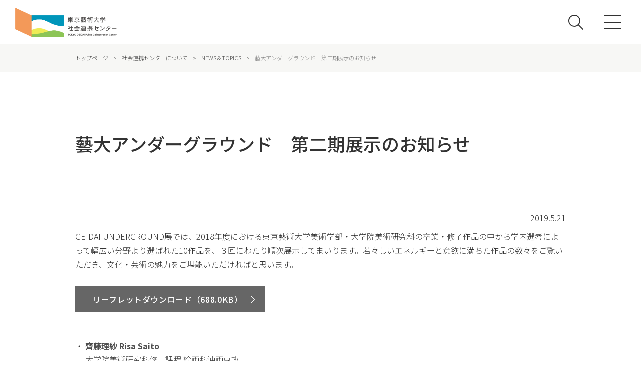

--- FILE ---
content_type: text/html
request_url: http://sharen.geidai.ac.jp/news/20190521.html
body_size: 3932
content:

<!DOCTYPE html>
<html lang="ja">
<meta name="viewport" content="width=device-width,initial-scale=1">
<head>
<!-- Global site tag (gtag.js) - Google Analytics -->
<script async src="https://www.googletagmanager.com/gtag/js?id=G-WS4ZSVQX0W"></script>
<script>
  window.dataLayer = window.dataLayer || [];
  function gtag(){dataLayer.push(arguments);}
  gtag('js', new Date());

  gtag('config', 'G-WS4ZSVQX0W');
</script>




	<meta charset="UTF-8" />

<title>藝大アンダーグラウンド　第二期展示のお知らせ｜NEWS &amp; TOPICS｜東京藝術大学 社会連携センター</title>
<meta name="description" content="" />
<meta name="keywords" content="" />
<meta property="og:image" content="https://sharen.geidai.ac.jp/common/ttlnv90000000fbt-img/dlsjr5000000ju8y.png" />
<meta property="og:site_name" content="東京藝術大学 社会連携センター" />
<meta property="og:url" content="https://sharen.geidai.ac.jp/news/20190521.html" />
<meta property="og:description" content="" />
<meta property="og:type" content="article" />
<meta property="og:title" content="藝大アンダーグラウンド　第二期展示のお知らせ｜NEWS &amp; TOPICS｜東京藝術大学 社会連携センター" />

	<meta name="pageID" content="o88ar20000001ibo" />

<script type="text/javascript" src="/common/js/jquery-3.5.1.min.js?rev=273" charset="UTF-8"></script>
<script type="text/javascript" src="/common/js/jquery.cookie.js?rev=273" charset="UTF-8"></script>
<script type="text/javascript" src="/common/js/jquery.smoothScroll.js?rev=273" charset="UTF-8"></script>
<script type="text/javascript" src="/common/js/jquery.bxslider.js?rev=273" charset="UTF-8"></script>
<script type="text/javascript" src="/common/js/topslideshow.js?rev=273" charset="UTF-8"></script>
<script type="text/javascript" src="/common/js/slide_area.js?rev=273" charset="UTF-8"></script>
<script type="text/javascript" src="/common/js/jquery.fancybox.js?rev=273" charset="UTF-8"></script>
<script type="text/javascript" src="/common/js/mediaelement-and-player.js?rev=273" charset="UTF-8"></script>
<script type="text/javascript" src="/common/js/init_videoplayer.js?rev=273" charset="UTF-8"></script>
<script type="text/javascript" src="/common/js/jquery.lightbox-0.5.js?rev=273" charset="UTF-8"></script>
<script type="text/javascript" src="/common/js/jquery.matchHeight-min.js?rev=273" charset="UTF-8"></script>
<script type="text/javascript" src="/common/js/megamenu.js?rev=273" charset="UTF-8"></script>
<script type="text/javascript" src="/common/js/sns.js?rev=273" charset="UTF-8"></script>
<script type="text/javascript" src="/common/js/script.js?rev=273" charset="UTF-8"></script>
<script type="text/javascript" src="/common/js/ofi.min.js?rev=273" charset="UTF-8"></script>
<link rel="stylesheet" media="print,screen" href="/common/css/base.css?rev=273">
<link rel="stylesheet" media="print,screen" href="/common/css/bxslider.css?rev=273">
<link rel="stylesheet" media="print,screen" href="/common/css/topslideshow.css?rev=273">
<link rel="stylesheet" media="print,screen" href="/common/css/common.css?27062021?rev=273">
<link rel="stylesheet" media="print,screen" href="/common/css/sideMenu.css?rev=273">
<link rel="stylesheet" media="print,screen" href="/common/css/smartphone.css?rev=273">
<link rel="stylesheet" media="print,screen" href="/common/css/jquery.fancybox.css?rev=273">
<link rel="stylesheet" media="print,screen" href="/common/css/mediaelementplayer.css?rev=273">
<link rel="stylesheet" media="print,screen" href="/common/css/jquery.lightbox-0.5.css?rev=273">




<link rel="icon" type="image/vnd.microsoft.icon" href="/common/favicon.ico" />


<link rel="apple-touch-icon" href="/common/images/apple-touch-icon-180x180.png">
<link rel="icon" type="image/png" href="/common/images/android-chrome-192x192.png">


</head>
<body>



<div id="container">
	<!-- header -->
	<div id="header" class="_cf">
			<div id="title_logo" class="cf">
			<div class="header_inner cf">
				
					<div class="header_logo">
						<a href="/index.html">
						<img src="/common/ttlnv90000000fbt-img/ttlnv90000000fjn.png" width="691" height="197" alt="東京藝術大学 社会連携センター" /></a>
					</div>
				<div id="spNaviBtn" class="close"><span></span></div>
<div id="search_btn"><svg class="search_svg" xmlns="http://www.w3.org/2000/svg" viewBox="0 0 32.34 32.34"><defs><style>.cls-1{fill:none;stroke-linecap:round;stroke-linejoin:round;stroke-width:2px;}</style></defs><g id="レイヤー_2" data-name="レイヤー 2"><g id="レイヤー_1-2" data-name="レイヤー 1"><path class="cls-1" d="M24.81,12.91A11.91,11.91,0,1,1,12.91,1,11.9,11.9,0,0,1,24.81,12.91Z"/><line class="cls-1" x1="21.32" y1="21.32" x2="31.34" y2="31.34"/></g></g></svg></div>
				</div>
				
			</div>
			<div id="header_menu" class="cf">
			<div class="header_inner">
				
					<div id="global_navi" class="cf">
						
						<div class="gn_left">
							
								<ul>
								
									<li class="g_navi header1 selected"><span><a href="/about/index.html">社会連携センターについて</a></span>
									
										<ul class="g_menu">
										
											<li class="first"><a href="/about/index.html">概念・組織</a></li>
										
											<li><a href="/about/news.html">NEWS &amp; TOPICS</a></li>
										
											<li><a href="/about/members.html">メンバー紹介</a></li>
										
											<li><a href="/about/bulletin.html">紀要</a></li>
										
										</ul>
									
									</li>
								
									<li class="g_navi header2"><span><a href="/collaboration/index.html">産学官連携</a></span>
									
										<ul class="g_menu">
										
											<li class="first"><a href="/collaboration/area-of-activity.html">活動領域</a></li>
										
											<li><a href="/collaboration/achievement.html">これまでの実績</a></li>
										
											<li><a href="/collaboration/report.html">社会連携事業活動報告</a></li>
										
											<li><a href="/collaboration/cooperation.html">連携協定</a></li>
										
											<li><a href="/collaboration/seeds.html">シーズ集</a></li>
										
										</ul>
									
									</li>
								
									<li class="g_navi header3"><span><a href="/information/index.html">連携事業ご希望の皆様へ</a></span>
									
										<ul class="g_menu">
										
											<li class="first"><a href="/information/index.html">申し込みの流れ</a></li>
										
											<li><a href="/information/contact.html">お問い合わせ</a></li>
										
										</ul>
									
									</li>
								
									<li class="g_navi header4"><span><a href="/campus/researchsupport.html">研究活動支援（学内向け）</a></span>
									
										<ul class="g_menu">
										
											<li class="first"><a href="/campus/researchsupport.html"> 研究活動支援</a></li>
										
											<li><a href="/campus/researchgrant.html">研究助成金情報</a></li>
										
										</ul>
									
									</li>
								
									<li class="g_navi header5"><span><a href="/recruit/index.html">公募・採用情報</a></span>
									
									</li>
								
								</ul>
								
						</div>
						
					</div>
				</div>
				
			</div>
			<div id="search_form">
			<script async src="https://cse.google.com/cse.js?cx=2e8c0b11400e763b8"></script>
<div class="gcse-search">&nbsp;</div>
				
			</div>

	</div>
	<!-- /header -->
	
	<!-- contents -->
	<div id="contents" class="cf">
	
			<div class="p100 top_navi cf">
				
					<ol class="breadcrumb">
						<li><a href="/index.html">トップページ</a><span>&gt;</span></li><li><a href="/about/index.html">社会連携センターについて</a><span>&gt;</span></li><li><a href="/about/news.html">NEWS &amp; TOPICS</a><span>&gt;</span></li><li>藝大アンダーグラウンド　第二期展示のお知らせ</li>
					</ol>
				
				
			</div>
		
		<ul class="sns_link">
			<li class="sns_tw"><a href="#"><img src="/common/images/sns/sns_tw.png" alt="twitter"></a></li>
			<li class="sns_fb"><a href="#"><img src="/common/images/sns/sns_fb.png" alt="facebook"></a></li>
			<li class="sns_line"><a href="#"><img src="/common/images/sns/sns_line.png" alt="line"></a></li>
			<li class="sns_note"><a href="#"><img src="/common/images/sns/sns_note.png" alt="note"></a></li>
		</ul>
		
		<!-- contents_inner -->
		<div id="contents_inner">
			
			<div class="p100 cf" id="contents_main">
				<div class="title_area cf">
					
	<div class="title_area_txt cf">
		<div class="page_title">
			<div class="page_title_inner">
				<h1>藝大アンダーグラウンド　第二期展示のお知らせ</h1>
			</div>
		</div>
	
	</div>
					
				</div>
				
<div class="page_info">
	
	<div class="pageinfoRight">
	<div class="date">2019.5.21</div>
	</div>
</div>

				
						<div id="block0" class="p100 main_column blockNo0">
						
					<div class="main_column_middle no_blocktitle cf">
					
<div class="article_module blockNo0_0_0 cf">

<div class="article_text">
<p>GEIDAI UNDERGROUND展では、2018年度における東京藝術大学美術学部・大学院美術研究科の卒業・修了作品の中から学内選考によって幅広い分野より選ばれた10作品を、３回にわたり順次展示してまいります。若々しいエネルギーと意欲に満ちた作品の数々をご覧いただき、文化・芸術の魅力をご堪能いただければと思います。</p>
				<div class="linkBtnBlock">
				
				<div class="linkBtnT"><a href="/news/o88ar20000001ibo-att/190521.pdf" target="_blank"><span class="pdf blank">リーフレットダウンロード<span class="fileSize">（688.0KB）</span></span></a></div>
				
				</div>
<ul>
<li class="headword">
	
		<div>齊藤理紗 Risa Saito</div>
		
		<div class="list_description">大学院美術研究科修士課程 絵画科油画専攻</div>
		
</li>
	
<li class="headword">
	
		<div>本多悠悟 Yugo Honda</div>
		
		<div class="list_description">大学院美術研究科修士課程 先端美術表現専攻</div>
		
</li>
	
<li class="headword">
	
		<div>山田水香 Suika Yamada</div>
		
		<div class="list_description">美術学部 デザイン科</div>
		
</li>
	</ul><p>全体日程 4月27日（土）〜6月27日（木）<br />
第二期 5月18日（土）〜6月6日（木）<br />
展示場所 Echika池袋ギャラリー 東京メトロ副都心線「池袋駅」構内 C8出口近く</p><ul>
<li class="blank link">
	
		<div class="link_headword"><a href="http://www.metrocf.or.jp/culture/2019/gallery_ik190427.html" target="_blank">Echika池袋ギャラリー 展覧会ページ</a></div>
		
</li>
	</ul><p>主催 メトロ文化財団<br />
企画監修 東京藝術大学社会連携センター<br />
構成 伊東順二 （東京藝術大学社会連携センター特任教授）</p>
</div>
</div>

							
<div class="article_module blockNo0_0_1 cf">

<div class="article_text">
<p>GEIDAI UNDERGROUND展は東京藝術大学とメトロ文化財団が若手アーティスト育成のために協働して選考し、社会の只中に送り出す企画です。選考の基準は高い技術もさることながらそれぞれの分野の中でいかに革新的な表現を試みているか、また時代に対して高いコミュニケーション能力を備えているか、ということです。人々の賑わいと共にあるギャラリーで彼らの輝きを感じてください。</p>
</div>
</div>

							
				</div>
				
				</div>

				

			</div>
			
		</div>
		<!-- /contents_inner -->
	
	</div>
	<!-- /contents -->

	<!-- footer -->
	<div id="footer">

		<div class="to_top">
			<a href="#container"></a>
		</div>
					<div id="footer_inner">
			<div class="f_logo"><a href="https://www.geidai.ac.jp/"><img src="/common/f_logo.png" alt="TOKYO GEIDAI"></a></div>
				
					<div id="footerUtl">
						
						<ul>
							<li><a href="/others/privacy-policy.html">プライバシーポリシー</a></li><li><a href="/others/pc-policy.html">社会連携ポリシー</a></li><li><a href="/information/contact.html">お問い合わせ</a></li><li><a href="/others/sitemap.html">サイトマップ</a></li>
						</ul>
						
					</div>
				<div class="footer_text"><p>Copyright ©︎ 2021-2025 Tokyo University of the Arts, All Rights Reserved.</p></div>
				
			</div>

				
		
	</div>
	<!--/footer-->
	
</div>


</body>
</html>

--- FILE ---
content_type: text/css
request_url: http://sharen.geidai.ac.jp/common/css/base.css?rev=273
body_size: 928
content:
/*CSSリセット*/
* {
	box-sizing:border-box;
}
html, body, div, span, applet, object, iframe,
h1, h2, h3, h4, h5, h6, p, blockquote, pre,
a, abbr, acronym, address, big, cite, code,
del, dfn, em, img, ins, kbd, q, s, samp,
small, strike, strong, sub, sup, tt, var,
b, u, i, center,
dl, dt, dd, ol, ul, li,
fieldset, form, label, legend,
table, caption, tbody, tfoot, thead, tr, th, td,
article, aside, canvas, details, embed,
figure, figcaption, footer, header, hgroup,
menu, nav, output, ruby, section, summary,
time, mark, audio, video {
	margin: 0;
	padding: 0;
	font-size: 1rem;
	border: 0;
	font: inherit;
	vertical-align: baseline;
}
/* HTML5 display-role reset for older browsers */
article, aside, details, figcaption, figure,
footer, header, hgroup, menu, nav, section {
	display: block;
}
body {
	line-height: 1.6;
}
ol, ul {
	list-style: none;
}
blockquote, q {
	quotes: none;
}
blockquote:before, blockquote:after,
q:before, q:after {
	content: '';
	content: none;
}
table {
	border-collapse: collapse;
	border-spacing: 0;
}



/* 100%（1/1）*/
.p100{
    width:100%;
}
/* 75%（3/4）*/
.p75{
    width:75%;
    float:left;
}
/* 50%（1/2）*/
.p50{
    width:50%;
    float:left;
}
/* 40%（2/5）*/
.p40{
    width:40%;
    float:left;
}
/* 33%（1/3）*/
.p33{
    width:33.33%;
    float:left;
}
/* 25%（1/4）*/
.p25{
    width:25%;
    float:left;
}
/* 20%（1/5）*/
.p20{
    width:20%;
    float:left;
}

.disnon{
    display:none;
}
.footer_4column .f_navi{
    width: 25%;
}
*html .footer_4column .f_navi{
    width: 22.3%;
}
*:first-child+html .footer_4column .f_navi{
    width: 24.9%;
}
.footer_5column .f_navi{
    width:20%;
}
*html .footer_5column .f_navi{
    width:17.8%;
}
*:first-child+html .footer_5column .f_navi{
    width:19.9%;
}
.footer_6column .f_navi{
    width: 16.666%;
}
*html .footer_6column .f_navi{
    width:14.77%;
}
*:first-child+html .footer_6column .f_navi{
    width: 16.4%;
}

@media print{
    body {
    _zoom: 67% !important; /*winie only */
    }
}

.cf:before,
.cf:after{
    content: " ";
    display: table;
}
.cf:after{
    clear:both;
}
.cf{
    zoom:1;
}

--- FILE ---
content_type: text/css
request_url: http://sharen.geidai.ac.jp/common/css/common.css?27062021?rev=273
body_size: 17872
content:
@charset "UTF-8";
/* ----- Body ----- */
@import url("https://fonts.googleapis.com/css2?family=Noto+Serif+JP:wght@600;700&display=swap");
@import url("https://fonts.googleapis.com/css2?family=Noto+Sans+JP:wght@300;400;500;700&display=swap");
/* html {
  scroll-behavior: smooth;
} */
body {
  font-family: "Noto Sans JP", "Helvetica Neue", "Hiragino Kaku Gothic ProN", sans-serif;
  font-weight: 300;
  color: #333333;
  font-size: 1rem;
  width: 100%;
  height: auto;
  background: #ffffff;
  display: -webkit-box;
  display: -ms-flexbox;
  display: flex;
  -webkit-box-orient: vertical;
  -webkit-box-direction: normal;
  -ms-flex-direction: column;
  flex-direction: column;
}

#container {
  min-height: 100vh;
  position: relative;
}

.mainVisualContents {
  font-size: 0;
  max-height: calc(100vh - 88px);
}

.mainVisualContents a:hover img {
  opacity: 1;
}

@-webkit-keyframes fadeIn {
  from {
    opacity: 0;
  }
  to {
    opacity: .7;
  }
}

@keyframes fadeIn {
  from {
    opacity: 0;
  }
  to {
    opacity: .7;
  }
}

@media print, screen and (max-width: 800px) {
  .mainVisualContents a::after {
    content: '';
    display: block;
    background: url(/common/images/arrow_right.png) no-repeat center center;
    background-size: 1.25rem;
    position: absolute;
    margin: auto;
    top: 0;
    left: 0;
    bottom: 0;
    right: 0;
    opacity: 0.8;
    border: 3px solid #fff;
    border-radius: 50%;
    width: 5rem;
    height: 5rem;
    -webkit-animation: 2s fadeInOut infinite;
    animation: 2s fadeInOut infinite;
  }
  @-webkit-keyframes fadeInOut {
    0% {
      opacity: 0;
    }
    50% {
      opacity: .7;
    }
    100% {
      opacity: 0;
    }
  }
  @keyframes fadeInOut {
    0% {
      opacity: 0;
    }
    50% {
      opacity: .7;
    }
    100% {
      opacity: 0;
    }
  }
}

/* ----- General ----- */
table {
  border: 1px solid #b5b5b5;
  border-collapse: collapse;
}

p {
  padding: 0px;
  text-align: left;
  border: none;
  line-height: 1.6em;
}

img {
  position: relative;
}

a {
  display: inline;
  text-decoration: none;
  color: #d1af75;
  word-break: break-word;
}

a:visited {
  color: #d1af75;
}

a:hover {
  text-decoration: underline;
}

a:hover img {
  filter: alpha(opacity=70);
  opacity: 0.7;
}

sup, sub {
  height: 0;
  line-height: 1;
  vertical-align: baseline;
  position: relative;
}

sup {
  bottom: 1ex;
}

sub {
  top: .5ex;
}

em {
  font-style: italic;
}

b, strong {
  font-weight: bold;
}

/* ----- Heading ----- */
h1, h2, h3 {
  font-family: "Noto Sans JP", "Helvetica Neue", "Hiragino Kaku Gothic ProN", sans-serif;
  font-weight: 700;
}

h1 i, h2 i, h3 i {
  font-family: "Noto Sans JP", "Helvetica Neue", "Hiragino Kaku Gothic ProN", sans-serif;
  font-weight: 300;
  color: #888;
}

h1 i:before, h2 i:before, h3 i:before {
  content: '|';
  padding: 0 .25em;
  position: relative;
  bottom: .1rem;
  /* font-family: "Helvetica Neue", Arial, "Hiragino Kaku Gothic ProN", Meiryo, sans-serif;
      font-weight: 700;
      @include fc(); */
}

h1 {
  font-size: 2.25rem;
}

h1 i {
  color: #A5C61D;
  font-size: 1.625rem;
  display: block;
  margin-top: 1rem;
}

h1 i:before {
  display: none;
}

@media print, screen and (max-width: 800px) {
  h1 {
    font-size: 7.2vw;
  }
  h1 i {
    font-size: 5.2vw;
  }
}

h2 {
  padding: 0;
  margin: 0;
  font-size: 1.875rem;
}

h2 i {
  font-size: 1.125rem;
}

h2 i::before {
  font-size: 1.5rem;
}

@media screen and (max-width: 800px) {
  h2 {
    font-size: 5.2vw;
  }
  h2 i {
    font-size: 4vw;
  }
}

.main_column h2, .sub_columun h2 {
  margin: 0 0 60px 0;
  font-weight: 500;
  position: relative;
}

.main_column .article_module h2,
.main_column .index_module h2 {
  margin-top: 0;
}

h2 span {
  display: inline-block;
  color: #333333;
  position: relative;
}

h3 {
  padding: 0 0 0 20px;
  margin: 0;
  border-left: 3px solid #FA9960;
  line-height: 1;
}

h3 span {
  display: inline-block;
  width: auto;
  font-size: 1.5rem;
  color: #555555;
  font-weight: 400;
}

@media print, screen and (max-width: 800px) {
  h3 {
    font-size: 1rem;
  }
}

h4, h5, h6 {
  padding: 0;
  margin: 0;
}

h4 span, h5 span, h6 span {
  display: inline;
  width: auto;
}

/* Link */
h2 span > a {
  color: #3a3a3a;
}

h2 span > a:hover {
  color: #1b3b84;
}

h2 span + a {
  text-decoration: none;
  overflow: hidden;
  float: right;
}

h2 a:after {
  content: " ";
  display: table;
  clear: both;
}

h3 span + a {
  text-decoration: none;
  overflow: hidden;
  float: right;
}

h3 a:after {
  content: " ";
  display: table;
  clear: both;
}

h4 span + a {
  text-decoration: none;
  overflow: hidden;
  float: right;
}

h4 a:after {
  content: " ";
  display: table;
  clear: both;
}

h5 span + a {
  text-decoration: none;
  overflow: hidden;
  float: right;
}

h5 a:after {
  content: " ";
  display: table;
  clear: both;
}

h6 span + a {
  text-decoration: none;
  overflow: hidden;
  float: right;
}

h6 a:after {
  content: " ";
  display: table;
  clear: both;
}

.hLink,
a .hLink {
  font-weight: normal;
  font-size: 1rem;
  padding: 0;
  color: #b2b2b2;
  white-space: nowrap;
  line-height: 1.3em;
}

h2 .hLink {
  border-left: none;
}

.p33 {
  width: 30%;
  margin-right: 5%;
}

.p33:nth-child(3n) {
  margin-right: 0;
}

.p33 * {
  max-width: 100%;
  height: auto;
}

.p50 {
  width: 47.852%;
  margin-right: 4.296%;
}

.p50:nth-child(2n) {
  margin-right: 0;
}

.p50 * {
  max-width: 100%;
  height: auto;
}

/* ----- Layout ----- */
.block_title2 {
  padding: 0 15px 0 0;
  margin: 0;
}

.block_title2.cf:before, .block_title2.cf:after {
  display: none;
}

.article_module ul {
  margin: 0 0 35px 0;
}

.article_module ul li {
  padding-top: 5px;
  margin-top: 0;
}

.article_module ul li:before {
  content: "・";
  display: inline;
}

.article_module ul li.link:before {
  display: none;
}

.article_module ul li > div {
  margin-bottom: 0;
  display: inline;
}

.article_image_left + .article_text_right ul li:first-child {
  padding-top: 0;
}

#contents_sub .index_module,
#contents_sub .article_module {
  padding-right: 0;
}

#contents_sub .sub_module .index_module,
#contents_sub .sub_module .article_module {
  padding: 0 0 0 0px;
}

.list_description table {
  margin-top: 0;
}

/* ----- to_top ----- */
.to_top {
  background-image: url("../images/arrow_up.png");
  background-repeat: no-repeat;
  background-position: center center;
  background-color: rgba(255, 255, 255, 0.2);
  border-radius: 3rem;
  background-size: 50%;
  width: 3rem;
  height: 3rem;
  position: fixed;
  bottom: 50px;
  right: 20px;
  display: none;
}

@media print, screen and (max-width: 800px) {
  .to_top {
    bottom: 2vw;
  }
}

.to_top.stop {
  position: absolute;
  bottom: 0;
}

.to_top a {
  width: 100%;
  height: 100%;
  display: block;
  text-indent: -9999px;
  overflow: hidden;
}

/* ----- Tab ----- */
.tab_block {
  margin: 0 auto 35px auto;
  max-width: 1080px;
  padding: 0 50px;
}

.tab {
  width: 100%;
  padding: 0;
  overflow: hidden;
}

.tab li {
  float: left;
  min-width: 12.5%;
  padding: 0 0 1.125rem 0;
  margin: 0 2% 0 0;
  color: #999999;
  border-bottom: 1px solid #C9CACA;
  font-size: 1.125rem;
  cursor: pointer;
  text-align: center;
  -webkit-box-sizing: border-box;
  box-sizing: border-box;
  line-height: 1;
}

.tab li:last-child {
  margin-right: 0;
}

@media print, screen and (max-width: 800px) {
  .tab li {
    font-size: 4.8vw;
  }
}

.tab li:hover {
  -webkit-animation: fadeOutIn 500ms ease-in-out 0s 1 alternate none running;
  animation: fadeOutIn 500ms ease-in-out 0s 1 alternate none running;
}

.tab li.select {
  border-bottom-color: #88C45F;
  color: #111111;
}

.tab li a {
  text-decoration: none;
}

.wysiwyg {
  width: 100%;
}

.wysiwyg > div {
  width: 100% !important;
}

.wysiwyg, .wysiwyg * {
  font-family: inherit !important;
}

/* .index_module>ul,
.article_module>div>p,
.article_module>div>.txt,
.wysiwyg,
.article_image{
   margin-top: 42px;
}
.article_module>div>ul, .article_module>div>ol{
  margin-top: 42px;
} */
.main_column .to_top {
  margin-top: 11px;
}

@media print, screen and (max-width: 978px) {
  /* ----- Tab ----- */
  .tab_block {
    white-space: nowrap;
    -webkit-overflow-scrolling: touch;
    margin: 0 0 30px 0;
  }
  .tab {
    padding: 0;
    overflow-x: scroll;
    display: -webkit-box;
    display: -ms-flexbox;
    display: flex;
  }
  .tab::-webkit-scrollbar {
    display: none;
  }
  .tab li {
    font-size: 0.875rem;
    min-width: auto;
    width: calc(100% / 2 - 18px);
    list-style: none !important;
  }
}

/* ----- Site Map ----- */
.sitemap {
  max-width: 980px;
  margin: 0 auto;
}

.sitemap ul li div {
  background-repeat: repeat-x;
  background-position: left bottom;
  padding: 7px 0;
}

.sitemap ul li ul.child, .sitemap ul li ul li ul.grandchild {
  margin: 0 0 0 26px;
}

.sitemap ul li a {
  background-position: left 3px;
  background-repeat: no-repeat;
  padding: 0 0 0 14px;
}

.sitemap_main .to_top a {
  padding: 0px 11px 0px 13px;
}

/* ----- Header ----- */
#header {
  width: 100%;
  margin: 0;
  z-index: 99999;
  display: -webkit-box;
  display: -ms-flexbox;
  display: flex;
  -ms-flex-wrap: wrap;
  flex-wrap: wrap;
  -webkit-box-pack: justify;
  -ms-flex-pack: justify;
  justify-content: space-between;
  position: fixed;
  z-index: 99999;
  background: #ffffff;
}
/*#header.headCo-def{
  background: rgba(255, 255, 255, 1);
}*/
/*#header.openhead,
#header.openhead.headCo-def{
  background: transparent;
}*/

#header:after {
  content: "";
  display: block;
  clear: both;
}

.lang {
  display: -webkit-box;
  display: -ms-flexbox;
  display: flex;
  padding: 1rem 0;
  -webkit-box-align: center;
      -ms-flex-align: center;
          align-items: center;
  margin: 0 10px 0 10px;
}

.lang a {
  border-top: 1px solid #4788a0;
  border-bottom: 1px solid #4788a0;
  padding: 3px 10px;
  -webkit-transition: all ease 100ms;
  transition: all ease 100ms;
  color: #4788a0;
}

.lang a:hover {
  text-decoration: none;
  background: #4788a0;
  color: #fff;
}

@media print, screen and (max-width: 990px) {
  .lang {
    border-top: solid 1px #d5d5d5;
    padding: 0;
    margin: 0;
    position: relative;
  }
  .lang a {
    border: none;
    display: block;
    text-align: left;
    width: 100%;
    padding: 18px 20px 18px 20px;
    font-size: 0.875rem;
  }
}

.header_inner {
  width: 100%;
  height: 100%;
  margin: 0 auto;
  padding: 0;
  font-size: 0.8rem;
}

@media print, screen and (max-width: 800px) {
  .header_inner {
    /* display: block; */
    padding-right: 0;
    position: relative;
  }
}

.main_image + .sns_link + #contents_inner .title_area {
  margin: 0;
}

#cart_wrap {
  margin-right: 2rem;
  padding: 0 1rem;
  background-color: rgba(0, 0, 0, 0.7);
  border-radius: .25rem;
  display: -webkit-box;
  display: -ms-flexbox;
  display: flex;
  -webkit-box-pack: end;
      -ms-flex-pack: end;
          justify-content: flex-end;
  -webkit-box-align: center;
      -ms-flex-align: center;
          align-items: center;
  color: #fff;
}

#cart_wrap #user_wrap {
  position: relative;
}

#cart_wrap #user_wrap #user {
  padding: .5rem;
  cursor: pointer;
}

#cart_wrap #user_wrap #user.has_menu::after {
  content: "";
  background-image: url("data:image/svg+xml;charset=utf8,%3Csvg%20xmlns%3D%22http%3A%2F%2Fwww.w3.org%2F2000%2Fsvg%22%20viewBox%3D%220%200%2043.6%2023.92%22%20width%3D%22%22%20height%3D%22%22%3E%3Cdefs%3E%3Cstyle%3E.a%7Bfill%3A%23fff%3B%7D%3C%2Fstyle%3E%3C%2Fdefs%3E%3Cpath%20class%3D%22a%22%20d%3D%22M21.8%2C23.92.44%2C2.56A1.5%2C1.5%2C0%2C0%2C1%2C2.56.44L21.8%2C19.68%2C41%2C.44a1.5%2C1.5%2C0%2C0%2C1%2C2.12%2C2.12Z%22%2F%3E%3C%2Fsvg%3E");
  background-position: right bottom;
  background-repeat: no-repeat;
  background-size: .8rem;
  display: inline-block;
  width: 1.75rem;
  height: 1rem;
}

#cart_wrap #user_wrap .menu {
  position: absolute;
  top: 2.5rem;
  left: -1rem;
  z-index: 999;
  padding: .5rem 1.5rem;
  background-color: rgba(0, 0, 0, 0.7);
  border-radius: .25rem;
  min-width: 8em;
  width: calc(100% + 2rem);
  display: none;
}

#cart_wrap #user_wrap .menu li {
  cursor: pointer;
  margin: 0 0 .5rem;
}

#cart_wrap #user_wrap .menu li:last-child {
  margin-bottom: 0;
}

#cart_wrap #cart {
  display: -webkit-box;
  display: -ms-flexbox;
  display: flex;
  -webkit-box-align: center;
      -ms-flex-align: center;
          align-items: center;
}

#cart_wrap #cart::before {
  content: "";
  border-left: 1px solid #fff;
  width: 0;
  height: .8rem;
  margin: 0 1rem;
}

#cart_wrap #cart .icon {
  background-image: url("data:image/svg+xml;charset=utf8,%3Csvg%20xmlns%3D%22http%3A%2F%2Fwww.w3.org%2F2000%2Fsvg%22%20viewBox%3D%220%200%20150%20143.84%22%20width%3D%22%22%20height%3D%22%22%3E%3Cdefs%3E%3Cstyle%3E.a%7Bfill%3A%23fff%3B%7D%3C%2Fstyle%3E%3C%2Fdefs%3E%3Cpath%20class%3D%22a%22%20d%3D%22M146.47%2C0H126.63a10.55%2C10.55%2C0%2C0%2C0-10.29%2C8.22L95.49%2C100.45a3.47%2C3.47%2C0%2C0%2C1-3.39%2C2.71H22.63a3.48%2C3.48%2C0%2C0%2C1-3.38-2.64L7.17%2C51.66a3.32%2C3.32%2C0%2C0%2C1-.11-.83%2C3.52%2C3.52%2C0%2C0%2C1%2C.74-2.15h0a3.48%2C3.48%2C0%2C0%2C1%2C2.74-1.33H94.39a3.53%2C3.53%2C0%2C1%2C0%2C0-7.06H10.54A10.53%2C10.53%2C0%2C0%2C0%2C0%2C50.83a10.37%2C10.37%2C0%2C0%2C0%2C.31%2C2.53l12.08%2C48.86a10.53%2C10.53%2C0%2C0%2C0%2C10.24%2C8H92.1A10.57%2C10.57%2C0%2C0%2C0%2C102.39%2C102L123.24%2C9.78a3.4%2C3.4%2C0%2C0%2C1%2C1.22-1.95%2C3.45%2C3.45%2C0%2C0%2C1%2C2.17-.76h19.84a3.54%2C3.54%2C0%2C0%2C0%2C0-7.07Z%22%2F%3E%3Cpath%20class%3D%22a%22%20d%3D%22M36.31%2C118.56a13.82%2C13.82%2C0%2C0%2C0-13.12-1.28A13.83%2C13.83%2C0%2C0%2C0%2C14.75%2C130a13.65%2C13.65%2C0%2C0%2C0%2C1.09%2C5.38%2C13.9%2C13.9%2C0%2C0%2C0%2C5%2C6.08A13.9%2C13.9%2C0%2C0%2C0%2C34%2C142.76a13.83%2C13.83%2C0%2C0%2C0%2C2.35-24.2Zm-1.5%2C14.09a6.86%2C6.86%2C0%2C0%2C1-2.46%2C3%2C6.6%2C6.6%2C0%2C0%2C1-3.77%2C1.16%2C6.68%2C6.68%2C0%2C0%2C1-2.63-.53%2C6.75%2C6.75%2C0%2C0%2C1-3-2.46A6.66%2C6.66%2C0%2C0%2C1%2C21.82%2C130a6.75%2C6.75%2C0%2C0%2C1%2C.53-2.63%2C6.84%2C6.84%2C0%2C0%2C1%2C2.44-3%2C6.79%2C6.79%2C0%2C0%2C1%2C6.41-.62%2C6.8%2C6.8%2C0%2C0%2C1%2C3%2C2.45A6.7%2C6.7%2C0%2C0%2C1%2C35.33%2C130%2C6.93%2C6.93%2C0%2C0%2C1%2C34.81%2C132.65Z%22%2F%3E%3Cpath%20class%3D%22a%22%20d%3D%22M95.27%2C118.56A13.83%2C13.83%2C0%2C0%2C0%2C74.8%2C135.4a13.85%2C13.85%2C0%2C0%2C0%2C5%2C6.08%2C13.88%2C13.88%2C0%2C0%2C0%2C13.11%2C1.28%2C13.82%2C13.82%2C0%2C0%2C0%2C2.35-24.2Zm-1.5%2C14.09a6.77%2C6.77%2C0%2C0%2C1-2.45%2C3%2C6.65%2C6.65%2C0%2C0%2C1-3.78%2C1.16%2C6.75%2C6.75%2C0%2C1%2C1%2C6.23-4.13Z%22%2F%3E%3C%2Fsvg%3E");
  background-position: center center;
  background-repeat: no-repeat;
  background-size: 1.5em;
  display: inline-block;
  width: 1.5em;
  height: 1.5rem;
  margin: 0 .5rem 0 0;
}

#cart_wrap #cart .num {
  text-align: right;
  padding: .5rem 0;
  cursor: pointer;
}

/* logo */
#title_logo {
  margin: 0;
  display: block;
  width: 100%;
  background: transparent !important;
}

#title_logo .header_logo {
  padding: 0 30px;
  height: 100%;
  display: flex;
  align-items: center;
  float: left;
  line-height: 0;
  background: #fff;
}

@media (max-width: 1420px) {
  #title_logo .header_logo .sp_obj {
    display: inline;
  }
}

.header_logo a {
  display: inline-block;
  line-height: 0;
}

.header_logo img {
  height: 58px;
  width: auto;
  line-height: 1;
}

@media print, screen and (max-width: 1100px) {
  #title_logo .header_logo a {
    -webkit-box-align: start;
    -ms-flex-align: start;
    align-items: flex-start;
  }
}

#title_logo .header_logo a:hover {
  text-decoration: none;
}

#title_logo .header_logo a span {
  font-family: "Noto Sans JP", "Helvetica Neue", "Hiragino Kaku Gothic ProN", sans-serif;
  font-weight: 700;
  font-size: 1.125rem;
  color: #231815;
}

#title_logo .header_logo a span i {
  font-family: "Noto Sans JP", "Helvetica Neue", "Hiragino Kaku Gothic ProN", sans-serif;
  font-weight: 300;
  font-size: 0.9375rem;
  color: #A5C61D;
}

@media print, screen and (max-width: 1100px) {
  #title_logo .header_logo a span {
    font-size: 2.5vw;
  }
  #title_logo .header_logo a span i {
    font-size: 1.2vw;
  }
}

@media print, screen and (max-width: 800px) {
  #title_logo .header_logo a span {
    font-size: 3.5vw;
  }
  #title_logo .header_logo a span i {
    font-size: 2.4vw;
  }
}

.pc_menu_wrap {
  -ms-flex-preferred-size: 100%;
  flex-basis: 100%;
  display: -webkit-box;
  display: -ms-flexbox;
  display: flex;
  -ms-flex-wrap: wrap;
  flex-wrap: wrap;
}


#spNaviBtn {
    /* display: none; */
    cursor: pointer;
    width: 114px;
    height: 88px;
    position: relative;
    padding: 0;
    float: right;
}
#spNaviBtn::after {
  content: "";
  text-align: center;
  font-size: 0.4em;
  padding-top: 90%;
}
#spNaviBtn span {
  display: block;
  position: absolute;
  text-indent: -9999px;
  top: 50%;
  right: 40px;
  width: 34px;
  height: 2px;
  margin: -1px 0 0 0;
  background: #333333;
  -webkit-transition: .2s;
  transition: .2s;
}
#spNaviBtn span::before,
#spNaviBtn span::after {
  display: block;
  content: "";
  position: absolute;
  top: 50%;
  left: 0;
  width: 34px;
  height: 2px;
  background: #333333;
  -webkit-transition: .3s;
  transition: .3s;
}
#spNaviBtn span::before {
  margin-top: -14px;
}
#spNaviBtn span::after {
  margin-top: 12px;
}
#spNaviBtn.open span {
  background: transparent;
}
#spNaviBtn.open span::before,
#spNaviBtn.open span::after {
  margin-top: 0;
  width: 100%;
}
#spNaviBtn.open span::before {
  transform: rotate(-45deg);
  -webkit-transform: rotate(-45deg);
}
#spNaviBtn.open span::after {
  transform: rotate(-135deg);
  -webkit-transform: rotate(-135deg);
}
/*.headCo-def #spNaviBtn span,
.headCo-def #spNaviBtn span:before,
.headCo-def #spNaviBtn span:after{
  background: #333333;
}
.headCo-def.openhead #spNaviBtn span,
.headCo-def.openhead #spNaviBtn span:before,
.headCo-def.openhead #spNaviBtn span:after,
.openhead #spNaviBtn span,
.openhead #spNaviBtn span:before,
.openhead #spNaviBtn span:after{
  background: #333333;
}
.openhead #spNaviBtn.open span,
.headCo-def.openhead #spNaviBtn.open span,
.headCo-def #spNaviBtn.open span {
  background: transparent;
}*/
#search_btn .search_svg {
  stroke: #333333;
  -webkit-transition: .2s;
  transition: .2s;
}
/*.headCo-def #search_btn .search_svg {
  stroke: #333333;
}
.headCo-def.openhead #search_btn .search_svg,
.openhead #search_btn .search_svg {
  stroke: #333333;
}*/

/* utility_menu */
.util_menus_wrap {
  display: block;
  float: right;
  position: absolute;
  right: 0;
  top: 0;
}

.util_menus {
  display: table-cell;
  vertical-align: middle;
  font-size: 0.75rem;
}

.util_menus ul:after {
  content: "";
  display: block;
  clear: both;
}

.util_menus ul li {
  display: inline-block;
  float: left;
  white-space: nowrap;
  vertical-align: middle;
  margin: 20px 0 0 10px;
  font-size: 0.625rem;
}

.util_menus ul li:first-child {
  margin-left: 0;
}

.util_menus ul li a {
  display: inline-block;
  color: #3da0cc;
  border: solid 1px #3da0cc;
  padding: 0 10px;
  height: 30px;
  line-height: 28px;
}

.util_menus .btn_list {
  margin: 0 0 0 20px;
  font-size: 0.875rem;
}

.util_menus .btn_list a {
  background: #3fb6d1;
  color: #fff;
  display: block;
  width: 110px;
  height: 50px;
  line-height: 50px;
  padding: 0;
  text-align: center;
  border: none;
}
#header_menu {
  display: none;
  width: 100%;
  max-width: 414px;
  position: absolute;
  float: none;
  background: #d1af75;
  min-height: calc(100vh - 88px);
  animation-name: fadein;
  animation-duration: 0.5s;
  animation-iteration-count: 1;
  top: 88px;
  right: 0;
}
#header_menu.openMenu{
  display: block;
}

@keyframes fadein {
from {
    opacity: 0;
    transform: translateX(40px);
}
to {
    opacity: 1;
    transform: translateX(0);
}
}

/* header_menu */
@media print, screen and (max-width: 768px) {
  #header_menu {
    top: 68px;
    min-height: calc(100vh - 68px);
  }
}

#header_menu .g_navi.acomenu{
  cursor: pointer;
}

#header_menu .g_navi span {
  font-family: "Noto Sans JP", "Helvetica Neue", "Hiragino Kaku Gothic ProN", sans-serif;
  font-weight: 500;
  font-size: 1.125rem;
  color: #231815;
  padding: 0;
  display: block;
  height: auto;
}
#header_menu .g_navi.acomenu span{
  padding-right: 60px;
}

#header_menu .g_navi span i {
  font-family: "Noto Sans JP", "Helvetica Neue", "Hiragino Kaku Gothic ProN", sans-serif;
  font-weight: 300;
  font-size: 0.9375rem;
  color: #6EC4BE;
  line-height: 1.5;
  display: inline-block;
  margin: .5rem 0;
}

@media print, screen and (max-width: 990px) {
  #header_menu .g_navi span i {
    margin: 0;
  }
}

#search_btn {
  display: -webkit-box;
  display: -ms-flexbox;
  display: flex;
  position: relative;
  width: 2rem;
  height: 88px;
  float: right;
  margin-left: 15px;
  -webkit-box-align: center;
  -ms-flex-align: center;
  align-items: center;
}

#search_btn svg {
  cursor: pointer;
  display: block;
  width: 100%;
  height: 30px;
}

#header .menu_box {
  width: 100%;
  background-color: #EEEEEE;
  z-index: 13;
}

#header .menu_box .index_module {
  width: 100%;
}

#header .menu_box .index_module ul {
  display: -webkit-box;
  display: -ms-flexbox;
  display: flex;
  -ms-flex-wrap: wrap;
  flex-wrap: wrap;
  margin: 0;
}

#header .menu_box .index_module ul li {
  font-family: "Noto Sans JP", "Helvetica Neue", "Hiragino Kaku Gothic ProN", sans-serif;
  font-weight: 500;
  font-size: 1.0rem;
  color: #231815;
  padding: 0;
  margin: 0;
  border-bottom: none;
  -ms-flex-preferred-size: 25%;
  flex-basis: 25%;
  margin-bottom: 2rem;
}

@media print, screen and (max-width: 990px) {
  #header .menu_box .index_module ul li {
    -ms-flex-preferred-size: 50%;
    flex-basis: 50%;
  }
}

/* #header .menu_box .index_module ul li:nth-last-child(2), #header .menu_box .index_module ul li:nth-last-child(1) {
  -ms-flex-preferred-size: 40%;
      flex-basis: 40%;
} */
@media print, screen and (max-width: 990px) {
  #header .menu_box .index_module ul li:nth-last-child(2), #header .menu_box .index_module ul li:nth-last-child(1) {
    -ms-flex-preferred-size: 100%;
    flex-basis: 100%;
  }
}

#header .menu_box .index_module ul li a {
  color: #4d4d4d;
  font-size: 1.0rem;
  padding: 0;
  border-left: 1px solid #F08619;
  display: block !important;
  padding-left: .5em;
  line-height: 1;
  background-color: transparent;
}

#header .menu_box .index_module ul li a:hover {
  text-decoration: none;
  -webkit-animation: fadeOutIn 1s ease-in-out 0s 1 alternate none running;
  animation: fadeOutIn 1s ease-in-out 0s 1 alternate none running;
}

#header .menu_box .index_module ul li i {
  font-family: "Noto Sans JP", "Helvetica Neue", "Hiragino Kaku Gothic ProN", sans-serif;
  font-weight: 300;
  font-size: 0.9375rem;
  display: block;
  line-height: 2.2;
}

#header .menu_box .wrap {
  display: -webkit-box;
  display: -ms-flexbox;
  display: flex;
  -webkit-box-pack: justify;
  -ms-flex-pack: justify;
  justify-content: space-between;
  margin: 2rem auto 0;
  max-width: 1040px;
}

@media print, screen and (max-width: 990px) {
  #header .menu_box .wrap {
    display: block;
    margin-top: 0;
    padding: 30px 20px;
  }
}

#header .menu_box .wrap .article_module.block {
  -ms-flex-preferred-size: 36%;
  flex-basis: 36%;
  border-left: 1px solid #A5C61D;
  padding-left: .8rem;
  margin-bottom: 2rem;
  padding-bottom: 1rem;
}

#header .menu_box .wrap .article_module.block:first-child {
  -ms-flex-preferred-size: 26%;
  flex-basis: 26%;
}

#header .menu_box .wrap .article_module.block h2 {
  font-size: 1.125rem;
}

#header .menu_box .wrap .article_module.block h2 i {
  font-size: 0.875rem;
}

#header .menu_box .wrap .article_module.block h2 i:before {
  font-size: 1.125rem;
  border-width: 1px;
}

@media print, screen and (max-width: 990px) {
  #header .menu_box .wrap .article_module.block h2 span {
    display: inline;
  }
}

#header .menu_box .wrap .article_module.block h2 span span {
  color: #fff;
  font-size: 0.75rem;
  background-color: #000;
  padding: .2em .5em;
}

#header .menu_box .wrap .article_module.block .wysiwyg {
  margin-top: .5rem;
}

#header .menu_box .wrap .article_module.block .wysiwyg:first-child {
  margin-top: .125rem;
}

#header .menu_box .wrap .article_module.block .wysiwyg h3 {
  font-size: 0.875rem;
  font-family: "Noto Sans JP", "Helvetica Neue", "Hiragino Kaku Gothic ProN", sans-serif;
  font-weight: 400;
  padding-left: 1rem;
}

#header .menu_box .wrap .article_module.block .wysiwyg h3 i {
  font-size: 0.875rem;
}

#header .menu_box .wrap .article_module.block .article_image_left {
  margin: 0;
  margin-right: 1rem;
}

#header .menu_box .wrap .article_module.block div > ul {
  margin-top: 0;
}

#header .menu_box .wrap .article_module.block div > ul li {
  margin-top: .125rem;
  padding-top: 0;
  font-size: 0.875rem;
  font-family: "Noto Sans JP", "Helvetica Neue", "Hiragino Kaku Gothic ProN", sans-serif;
  font-weight: 700;
  padding-left: 2rem;
}

#header .menu_box .wrap .article_module.block div > ul li a {
  color: #231815;
  background: none;
  padding: 0;
}

#header .menu_box .wrap .article_module.block div > ul li a:hover {
  text-decoration: none;
  -webkit-animation: fadeOutIn 1s ease-in-out 0s 1 alternate none running;
  animation: fadeOutIn 1s ease-in-out 0s 1 alternate none running;
}

#header .menu_box .wrap .article_module.block div > ul li i {
  font-size: 0.875rem;
  font-family: "Noto Sans JP", "Helvetica Neue", "Hiragino Kaku Gothic ProN", sans-serif;
  font-weight: 300;
}

#header .menu_box .wrap .article_module.block div > ul li i:before {
  content: '|';
  padding: 0 .25em;
  position: relative;
  bottom: .1rem;
  /* font-family: "Helvetica Neue", Arial, "Hiragino Kaku Gothic ProN", Meiryo, sans-serif;
              font-weight: 700;
              @include fc(); */
}

#header .menu_box .wrap .article_module.block.map .article_image_float {
  margin-left: calc(-1px - 0.8rem);
  background: #eee;
  padding-bottom: .5rem;
}

#header .menu_box .wrap .article_module.block.map li {
  padding-left: 0;
  text-indent: 0;
}

#header .menu_box .wrap .article_module.block.map li a {
  background-image: url("data:image/svg+xml;charset=utf8,%3Csvg%20xmlns%3D%22http%3A%2F%2Fwww.w3.org%2F2000%2Fsvg%22%20viewBox%3D%220%200%208.84%2016.26%22%3E%3Cdefs%3E%3Cstyle%3E.cls-1%7Bfill%3Anone%3Bstroke%3A%23221714%3Bstroke-miterlimit%3A10%3B%7D%3C%2Fstyle%3E%3C%2Fdefs%3E%3Cg%20id%3D%22%E3%83%AC%E3%82%A4%E3%83%A4%E3%83%BC_2%22%20data-name%3D%22%E3%83%AC%E3%82%A4%E3%83%A4%E3%83%BC%202%22%3E%3Cg%20id%3D%22%E3%83%AC%E3%82%A4%E3%83%A4%E3%83%BC_1-2%22%20data-name%3D%22%E3%83%AC%E3%82%A4%E3%83%A4%E3%83%BC%201%22%3E%3Cpolyline%20class%3D%22cls-1%22%20points%3D%220.35%200.35%208.13%208.13%200.35%2015.91%22%2F%3E%3C%2Fg%3E%3C%2Fg%3E%3C%2Fsvg%3E");
  padding-left: 1.0rem;
  background-repeat: no-repeat;
  background-size: .5rem;
  background-position: center left;
  /* @include fs(18); */
}

#header .menu_box .wrap .article_module.block.map li a i {
  font-size: 0.875rem;
  color: #F08619;
}

#header .menu_box .wrap .article_module.block.map li a i:before {
  /* @include fs(18); */
  border-width: 1px;
}

#header .menu_box .wrap .article_module.block.group0 li a i {
  color: #43B584;
}

#header .menu_box .wrap .article_module.block.group1 li a i {
  color: #A5539C;
}

#header .menu_box .article_image {
  margin-bottom: 0;
}

.g_navi.active:after {
  bottom: -1em;
  left: calc(50% - 1em);
  -webkit-transform: rotate(45deg);
  transform: rotate(45deg);
  border: 1em solid #EEEEEE;
}

@media print, screen and (max-width: 990px) {
  .g_navi.active:after {
    display: none;
  }
}

#search_form {
  -ms-flex-preferred-size: 100%;
  flex-basis: 100%;
  display: none;
  z-index: 13;
  position: relative;
}

#search_form input.gsc-input, #search_form .gsc-input-box, #search_form .gsc-input-box-hover, #search_form .gsc-input-box-focus {
  border: 0;
}

/* global navi */
#global_navi {
  padding-right: 0;
  height: 100%;
}

#global_navi a {
  color: #4d4d4d;
  font-size: 0.875rem;
}

#global_navi ul li span {
  padding: 15px 0;
  height: 70px;
}

#global_navi .gn_left {
  height: 100%;
}

#global_navi .gn_left > ul {
  display: block;
  height: 100%;
}

#global_navi .gn_left > ul:after {
  content: "";
  display: block;
  clear: both;
}

#global_navi .gn_left > ul > li {
  display: block;
  cursor: pointer;
  float: none;
  font-weight: bold;
  position: relative;
  height: auto;
  text-align: left;
}

@media print, screen and (max-width: 990px) {
  #global_navi .gn_left > ul > li {
    float: none;
    display: block;
  }
}

#global_navi .gn_left > ul > li > span{
    padding: 20px 20px;
    color: #fff;
    box-sizing: border-box;
    line-height: 1;
}

#global_navi .gn_left > ul > li.acomenu > span.aspan,
#global_navi .gn_left > ul > li > span.aspan{
  padding-left: 0;
  padding-top: 0;
  padding-bottom: 0;
}

#global_navi .gn_left > ul > li > span > a {
  border-right: none;
  font-weight: 500;
  padding: 20px 20px;
  line-height: 1;
  color: #fff;
  width: 100%;
  border-left: 0;
  font-size: 1.125rem;
  position: relative;
  display: block;
}

#global_navi .gn_left > ul > li:first-child > span > a {
  border-left: none;
}

#global_navi .gn_left > ul > li > span > a:hover {
  -webkit-animation: fadeOutIn 1s ease-in-out 0s 1 alternate none running;
  animation: fadeOutIn 1s ease-in-out 0s 1 alternate none running;
}

@-webkit-keyframes fadeOutIn {
  0% {
    opacity: 1;
  }
  50% {
    opacity: .25;
  }
  100% {
    opacity: .7;
  }
}

@keyframes fadeOutIn {
  0% {
    opacity: 1;
  }
  50% {
    opacity: .25;
  }
  100% {
    opacity: .7;
  }
}

#global_navi .gn_left > ul > li > span > a:hover {
  text-decoration: none;
}

#global_navi .gn_left > div:first-child,
#global_navi .gn_right > div:first-child {
  border-bottom: 1px solid #000000;
  font-size: 0.8rem;
  font-weight: bold;
  padding-bottom: 7px;
}

#global_navi ul.g_menu {
  display: none;
  z-index: 9;
  position: relative;
  width: auto;
  background-color: rgba(255, 255, 255, 0.15);
  top: 80%;
  right: 0;
}

#global_navi ul.g_menu.none{
  display: none!important;
}

.head_contact {
  height: 100%;
  display: -webkit-box;
  display: -ms-flexbox;
  display: flex;
  -webkit-box-align: center;
  -ms-flex-align: center;
  align-items: center;
  position: relative;
}

.head_contact a {
  font-family: "Noto Sans JP", "Helvetica Neue", "Hiragino Kaku Gothic ProN", sans-serif;
  font-weight: 600;
  color: #4d4d4d;
  font-size: 0.875rem;
  padding: 0 20px 0 20px;
  line-height: 1;
  border-left: 1px solid #4d4d4d;
  display: inline-block;
}

.head_contact a:hover {
  -webkit-animation: fadeOutIn 1s ease-in-out 0s 1 alternate none running;
  animation: fadeOutIn 1s ease-in-out 0s 1 alternate none running;
  text-decoration: none;
}

@media print, screen and (max-width: 990px) {
  .head_contact {
    border-top: solid 1px #d5d5d5;
    display: block;
  }
  .head_contact a {
    width: 100%;
    border-left: 0;
    font-size: 1.125rem;
    padding: 15px 20px;
    font-weight: 500;
    color: #4d4d4d;
    display: block;
  }
}

#global_navi ul.g_menu li {
  display: block;
  padding: 0;
  line-height: 1.2em;
  border-bottom: 1px solid rgba(255, 255, 255, 0.3);
}

#global_navi ul.g_menu li::after {
  content: none;
}

#global_navi ul.g_menu li:last-child {
  border-bottom: none;
}

#global_navi ul.g_menu li > a {
  display: block;
  padding: 15px 20px 15px 30px;
  font-weight: normal;
  color: #ffffff;
  font-size: 0.875rem;
}

#global_navi .gn_left > ul > li.acomenu > span:before, #global_navi .gn_left > ul > li.acomenu > span:after {
    content: '';
    width: 14px;
    height: 2px;
    background-color: #fff;
    display: block;
    position: absolute;
    right: 20px;
    top: 28px;
    -webkit-transition: 0.2s;
    transition: 0.2s;
}

#global_navi .gn_left > ul > li.acomenu > span:before {
    -webkit-transform: rotate(90deg);
    transform: rotate(90deg);
}

#global_navi .gn_left > ul > li.acomenu.ac_open > span:before {
  -webkit-transform: rotate(180deg);
  transform: rotate(180deg);
}
#global_navi .gn_left > ul > li.acomenu.ac_close > span:before {
  -webkit-transform: rotate(90deg);
  transform: rotate(90deg);
}

.menuOverlay {
  position: absolute;
  top: 0;
  bottom: 0;
  opacity: 0;
  z-index: 12;
  transition: all ease 0.5s;
}

.menuOverlay.active {
  content: "";
  display: block;
  width: 100%;
  background-color: #fff;
  position: fixed;
  height: 100vh;
  opacity: 0.5;
}

.menuOverlay.active + #header #global_navi .menuOverlay.active {
  content: "";
  background-color: #fff;
  width: 100%;
  display: block;
  position: absolute;
  top: 0;
  right: 0;
  left: 0;
  bottom: 0;
  opacity: 0.5;
  z-index: 12;
}

@media print, screen and (max-width: 990px) {
  .menuOverlay.active + #header #global_navi .menuOverlay.active {
    height: 100%;
  }
}

.menuOverlay.active + #header #global_navi .g_navi.active {
  position: relative;
  z-index: 15;
  background-color: #fff;
}

/* ----- contents ----- */
#contents {
  width: 100%;
  position: relative;
}

#contents .background iframe {
  position: absolute;
  min-width: 100%;
  min-height: 100%;
}

#contents #cover {
  position: absolute;
  min-width: 100%;
  min-height: 100%;
  background: rgba(0, 0, 0, 0.5);
  z-index: 1;
  top: 0;
  left: 0;
  right: 0;
  bottom: 0;
  display: none;
}

#contents #modal {
  position: fixed;
  width: 70%;
  height: 80vh;
  left: 50%;
  top: 50%;
  -webkit-transform: translate(-50%, -50%);
          transform: translate(-50%, -50%);
  margin: auto;
  z-index: 2;
  display: none;
}

#contents #modal.strm {
  width: calc(80vh * 1.39);
  height: 80vh;
}

#contents #modal .wrap {
  display: -webkit-box;
  display: -ms-flexbox;
  display: flex;
  -webkit-box-pack: justify;
      -ms-flex-pack: justify;
          justify-content: space-between;
  -webkit-box-align: start;
      -ms-flex-align: start;
          align-items: flex-start;
  -webkit-box-orient: vertical;
  -webkit-box-direction: reverse;
      -ms-flex-direction: column-reverse;
          flex-direction: column-reverse;
  width: 100%;
  height: 100%;
}

#contents #modal iframe {
  width: 100%;
  height: 100%;
  overflow-y: scroll;
  border: 0;
  border-radius: .625rem;
  background-color: #fff;
}

#contents #modal #close {
  display: block;
  width: 100%;
  height: 1rem;
  text-align: right;
  position: absolute;
  top: 0;
  right: -1.5rem;
}

#contents #modal #close::before, #contents #modal #close:after {
  content: "";
  display: block;
  width: 1px;
  height: 1rem;
  background-color: #fff;
  position: absolute;
  right: .5rem;
}

#contents #modal #close::before {
  -webkit-transform: rotate(45deg);
          transform: rotate(45deg);
}

#contents #modal #close::after {
  -webkit-transform: rotate(-45deg);
          transform: rotate(-45deg);
}

.ec-blockTopBtn {
  display: none;
  position: fixed;
  width: 120px;
  height: 40px;
  right: 0;
  bottom: 10px;
  cursor: pointer;
  color: #FFFFFF;
  text-align: center;
  line-height: 40px;
  opacity: 0.8;
  background-color: #9da3a9;
}

.loading {
  background-color: #333;
  position: absolute;
  width: 100%;
  height: 100%;
  z-index: 2;
  -webkit-transition-property: visibility,opacity;
  transition-property: visibility,opacity;
  -webkit-transition-timing-function: ease-in-out;
          transition-timing-function: ease-in-out;
  border-radius: .625rem;
}

.loading.invisible {
  opacity: 0;
  visibility: hidden;
  pointer-events: none;
}

.loading.visible {
  opacity: 1;
  visibility: visible;
}

.loading__inner {
  position: relative;
  width: 100%;
  height: 100%;
  overflow: hidden;
  display: -webkit-box;
  display: -ms-flexbox;
  display: flex;
  -webkit-box-align: center;
      -ms-flex-align: center;
          align-items: center;
}

.loading__wrap {
  position: relative;
  width: 12.5rem;
  height: 12.5rem;
  margin: 0 auto;
  text-align: left;
}

.loading__svg {
  display: inline-block;
  width: 100%;
  height: 100%;
  position: absolute;
  -webkit-transform-origin: center center;
  transform-origin: center center;
  -webkit-animation: rotate-data-v-a1b99d64 2s linear infinite;
  animation: rotate-data-v-a1b99d64 2s linear infinite;
}

.loading__path {
  -webkit-animation: dash-data-v-a1b99d64 1.5s ease-in-out infinite,color-data-v-a1b99d64 6s ease-in-out infinite;
  animation: dash-data-v-a1b99d64 1.5s ease-in-out infinite,color-data-v-a1b99d64 6s ease-in-out infinite;
  stroke-dasharray: 150,200;
  stroke-dashoffset: -10;
  stroke-linecap: round;
}

@-webkit-keyframes rotate-data-v-a1b99d64 {
  0% {
    -webkit-transform: rotate(0);
            transform: rotate(0);
  }
  100% {
    -webkit-transform: rotate(360deg);
            transform: rotate(360deg);
  }
}

@keyframes rotate-data-v-a1b99d64 {
  0% {
    -webkit-transform: rotate(0);
            transform: rotate(0);
  }
  100% {
    -webkit-transform: rotate(360deg);
            transform: rotate(360deg);
  }
}

@-webkit-keyframes dash-data-v-a1b99d64 {
  0% {
    stroke-dasharray: 1,200;
    stroke-dashoffset: 0;
  }
  50% {
    stroke-dasharray: 89,200;
    stroke-dashoffset: -35;
  }
  100% {
    stroke-dasharray: 89,200;
    stroke-dashoffset: -124;
  }
}

@keyframes dash-data-v-a1b99d64 {
  0% {
    stroke-dasharray: 1,200;
    stroke-dashoffset: 0;
  }
  50% {
    stroke-dasharray: 89,200;
    stroke-dashoffset: -35;
  }
  100% {
    stroke-dasharray: 89,200;
    stroke-dashoffset: -124;
  }
}

.open-modal {
  cursor: pointer;
  display: inline-block;
  background-color: rgba(255, 255, 255, 0.5);
  padding: .25rem .5rem;
  border-radius: .5rem;
}

/* top_navi */
.top_navi {
  width: 100%;
  text-align: left;
  background: #f7f7f5;
}

.main_image + .top_navi {
  margin-top: 0;
}

/* パンくず */
.breadcrumb {
  text-align: left;
  max-width: 1080px;
  margin: 0 auto;
  padding: 18px 50px 18px 50px;
  line-height: 0;
  /*height: 55px;*/
  -webkit-box-sizing: border-box;
  box-sizing: border-box;
}

@media print, screen and (max-width: 800px) {
  .breadcrumb {
    margin: 0 4% 0 0;
    white-space: nowrap;
    overflow-x: scroll;
  }
}

.breadcrumb li {
  display: inline-block;
  font-size: 0.7rem;
  line-height: 1.7;
  color: #3daccc;
}

.breadcrumb li a {
  display: inline-block;
  color: #4d4d4d;
}

.breadcrumb li i:before {
  content: '|';
  padding: 0 .5em;
}

.breadcrumb li:last-child {
  color: #888888;
  padding-right: 1em;
}

.breadcrumb span {
  margin: 0 10px;
  color: #4d4d4d;
}

/* 他言語リンク */
.other_lang {
  text-align: left;
  max-width: 1080px;
  margin: 0 auto;
  padding: 0 50px 18px 50px;
  line-height: 0;
  -webkit-box-sizing: border-box;
  box-sizing: border-box;
}

@media print, screen and (max-width: 800px) {
  .other_lang {
    margin: 0 4% 0 0;
    white-space: nowrap;
    overflow-x: scroll;
  }
}

.other_lang a {
  display: inline-block;
  font-size: 0.7rem;
  line-height: 1.7;
}

/* 印刷 */
.print {
  float: right;
  margin-right: 60px;
}

/* main_image */
.main_image {
  text-align: center;
  width: 100%;
  overflow: hidden;
  position: relative;
  line-height: 0;
  background: #333333;
  display: -webkit-box;
  display: -ms-flexbox;
  display: flex;
  -webkit-box-align: center;
      -ms-flex-align: center;
          align-items: center;
  -webkit-box-pack: center;
      -ms-flex-pack: center;
          justify-content: center;
}

.main_image img {
  width: 100%;
  height: auto;
  line-height: 1;
  opacity: 0.6;
}

.main_image .caption {
  font-size: 1.25rem;
  position: absolute;
  left: 0;
  right: 0;
  top: calc(((100% - 110px) / 2) + 110px);
  -webkit-transform: translateY(-50%);
  transform: translateY(-50%);
  text-align: center;
  margin: 0 auto;
  color: #fff;
}

/* contents_inner */
#contents_inner {
  width: 100%;
  position: relative;
}

/* sub_titleがあればbackgroundに */
.bgText {
  position: absolute;
  width: 100%;
  overflow: hidden;
  z-index: -1;
}

.bgText > div {
  position: relative;
  width: 100%;
  margin: -3rem auto 0;
  display: block;
  color: #b2b2b2;
}

.bgText div div {
  -webkit-transform: rotate(90deg);
  transform: rotate(90deg);
  margin-left: -36px;
  display: block;
  opacity: 0.25;
  -webkit-transform-origin: left bottom;
  transform-origin: left bottom;
  font-size: 6rem;
  white-space: nowrap;
  overflow: visible;
  width: auto;
}

/* ----- メイン ----- */
/* contents_main */
#contents_main {
  background: transparent;
  margin: 0;
  padding: 0;
}

/* title_area */
.title_area {
  margin-top: 40px;
  margin-bottom: 50px;
}

.title_area_txt {
  margin: 0 auto;
  text-align: left;
  max-width: 1080px;
  padding-left: 50px;
  padding-right: 50px;
  position: relative;
}

.page_title h1 {
  font-size: 2.25rem;
  position: relative;
  line-height: 1.4;
  color: #333333;
  font-weight: 500;
  margin-top: 78px;
  padding-bottom: 60px;
  border-bottom: 1px solid #333333;
}

@media print, screen and (max-width: 800px) {
  .page_title h1 {
    font-size: 7.2vw;
  }
  .page_title h1 i {
    font-size: 5.2vw;
  }
}

/* title_sub */
.title_sub {
  max-width: 1024px;
  margin: 0 auto;
  margin-top: 30px;
}

.title_sub .lead {
  font-size: 1.25rem;
}

.sub_title {
  width: 100%;
}

.sub_title span {
  font-size: 1.25rem;
  color: #444444;
}

@media print, screen and (max-width: 800px) {
  .sub_title span {
    font-size: 5.2vw;
  }
}

.title_area .date {
  position: absolute;
  right: 50px;
  text-align: right;
  /*margin-top:15px;*/
  padding: 0;
  font-size: 80%;
}

/* リード */
.lead .lead_event {
  font-size: 80%;
}

.lead {
  font-size: 1rem;
  color: #444444;
}

/* アンカー */
.anchor_list {
  max-width: 1024px;
  margin: 40px auto 0;
  font-size: 0.9rem;
}

.anchor_list ul li a {
  padding-left: 1.25em;
  background-image: url(../images/arrow_down.png);
  background-size: 1em;
  background-repeat: no-repeat;
  background-position: left 0.6em;
  margin: 0 0 10px 20px;
  display: inline-block;
  color: #3a3a3a;
}

.anchor_a li {
  display: inline-block;
  padding-right: 0px;
}

@media print, screen and (max-width: 800px) {
  .anchor_a li {
    padding-left: 20px;
  }
}

.anchor_b li {
  padding: 6px 14px 6px 0;
}

a.anchor {
  padding-left: 1.5em;
  background-image: url(../images/arrow_down.png);
  background-size: 1em;
  background-repeat: no-repeat;
  background-position: left 0.6em;
  margin: 0 0 10px 20px;
  display: inline-block;
  color: #A5C61D;
}

/* ----- main_column ----- */
.main_column {
  /*margin-bottom: 60px;*/
}

.main_column h3 {
  margin-top: 60px;
  margin-bottom: 40px;
}

.block_title + .main_column_middle .article_module:first-child .module_title h3 {
  margin-top: 10px;
}

.main_column h4, .main_column h5, .main_column h6 {
  margin-bottom: 1rem;
}

.main_column .article_module, .main_column .index_module {
  margin-bottom: 60px;
}

.main_column .article_module.c_kadai {
  margin-bottom: 0;
}

.main_column .article_module.mb0, .main_column .index_module.mb0 {
  margin-bottom: 0;
}

.main_column .article_text {
  margin-bottom: 1rem;
}

/* block_title */
.block_title, .block_title2 {
  max-width: 1080px;
  margin: 0 auto;
  padding: 0 50px;
}

/* main_column_middle */
.main_column_middle {
  max-width: 1080px;
  padding: 0 50px;
  margin: 0 auto;
}

/* レイアウトブロック開閉 */
.acc_op, .acc_cl {
  /*position: relative;*/
}

.acc_op .acc_btn, .acc_cl .acc_btn {
  max-width: 1200px;
  margin: 0 auto;
  padding: 0 50px;
  /*position: absolute;*/
  text-align: right;
}

.acc_op .acc_btn span, .acc_cl .acc_btn span {
  cursor: pointer;
  width: 38px;
  height: 38px;
  position: relative;
  display: block;
}

.acc_op .acc_btn span::after, .acc_op .acc_btn span::before, .acc_cl .acc_btn span::after, .acc_cl .acc_btn span::before {
  content: "";
  display: block;
  position: absolute;
  text-indent: -9999px;
  top: 50%;
  left: 50%;
  width: 28px;
  height: 1px;
  margin: 0 -50%;
  background: #df5a87;
  -webkit-transition: .2s;
  transition: .2s;
}

.acc_op .acc_btn span::before,
.acc_op .acc_btn span.open::before,
.acc_cl .acc_btn span.open::before {
  transform: rotate(-45deg);
  -webkit-transform: rotate(-45deg);
}

.acc_op .acc_btn span::after,
.acc_op .acc_btn span.open::after,
.acc_cl .acc_btn span.open::after {
  transform: rotate(45deg);
  -webkit-transform: rotate(45deg);
}

/* .acc_cl .acc_btn span::before,
.acc_op .acc_btn span.close::before,
.acc_cl .acc_btn span.close::before {
} */
.acc_cl .acc_btn span::after,
.acc_op .acc_btn span.close::after,
.acc_cl .acc_btn span.close::after {
  transform: rotate(90deg);
  -webkit-transform: rotate(90deg);
}

/* ----- Footer ----- */
#footer {
  width: 100%;
  text-align: center;
  position: absolute;
  bottom: 0;
  background-color: #fff;
  color: #fff;
  padding-top: 200px;
}

#footer #footer_inner {
  display: -webkit-box;
  display: -ms-flexbox;
  display: flex;
  padding: 0;
  justify-content: space-between;
  align-items: center;
  position: relative;
  background: url(../images/bg.jpg) no-repeat;
  background-attachment: fixed;
  background-position: center;
  background-size: cover;
  overflow: hidden;
  z-index: 0;
}
#footer #footer_inner:before{
  content: "";
  height: calc(100% + 20px);
  width: calc(100% + 20px);
  background: inherit;
  -ms-filter: blur(8px);
  filter: blur(8px);
  position: absolute;
  top: -10px;
  left: -10px;
  right: -10px;
  bottom: -10px;
  z-index: -1;
}

#footer .f_logo{
  background: #d1b27d;
}
#footer .f_logo a{
  display: block;
  line-height: 1;
  padding: 50px 80px;
}

.footer_text {
  padding: 0;
  font-size: 0.75rem;
  line-height: 1;
  margin: 0 40px 0 20px;
}

.footer_text p {
  display: inline-block;
  text-align: right;
  line-height: 1.4;
}

#footerLogo {
  padding-bottom: 80px;
}

.to_top {
  display: none;
}

#footerNav {
  padding: 0 0 30px 0;
  letter-spacing: -1em;
  line-height: 0;
}

/*
#footerNav > div {
  display: inline-block;
  letter-spacing: normal;
  vertical-align: top;
  margin-bottom: 60px;
  line-height: 1;
}
#footerNav > div > ul{
  display: inline-block;
  margin: 0 auto;
  text-align:left;
}
#footerNav > div > ul {
  letter-spacing: -1em;
  height: 100%;
}
#footerNav > div > ul::after {
  content: "";
  display: block;
  clear: both;
}
#footerNav > div > ul > li {
  height: 100%;
  display: inline-block;
  vertical-align: top;
  margin-right: 75px;
  letter-spacing: normal;
}
#footerNav > div > ul > li:last-child {
  margin-right: 0;
}
#footerNav > div ul li a {
  display: inline-block;
  color: #aaa;
  &:hover {
    color: #fff;
  }
}
#footerNav > div > ul > li > span {
  display: inline-block;
  font-size:1.0rem;
  color: #4c4c4c;
  line-height: 1;
  margin-bottom: 19px;
}
#footerNav > div > ul > li > span a{
  color: #4c4c4c;
}
#footerNav > div > ul > li ul li {
  line-height: 1;
  margin-bottom: 12px;
}
#footerNav > div > ul > li ul li:last-child {
  margin-bottom: 0;
}
#footerNav > div > ul > li ul li a{
  color: #184c80;
  font-size: 0.75rem;
}
#footerNav > div.link_other{
  display: block;
  margin-bottom: 0;
  letter-spacing: -0.4em;
  line-height: 0;
}
#footerNav > div.link_other:after{
  content: "";
  clear: both;
  display: block;
}
#footerNav > div.link_other div{
  letter-spacing: 0.01em;
  display: inline-block;
}
#footerNav > div.link_other div a{
  padding-right: 27px;
  margin-right: 27px;
  border-right: solid 1px #4c4c4c;
  line-height: 1;
}
#footerNav > div.link_other div:last-child a{
  padding-right: 0;
  margin-right: 0;
  border-right: none;
} */
.link_other div a {
  color: #4c4c4c;
  font-size: 0.75rem;
  display: inline-block;
}

#footerUtl{
  margin-left: 30px;
}

#footerUtl ul {
  letter-spacing: -0.4em;
  min-width: 345px;
}

#footerUtl ul li {
  line-height: 1;
  border-right: 1px solid #fff;
  margin-right: 20px;
  padding-right: 20px;
  display: inline-block;
  letter-spacing: 0.04em;
  color: #fff;
  font-size: 0.75rem;
}

#footerUtl ul li:last-child {
  margin-right: 0;
  padding-right: 0;
  border-right: none;
}

#footerUtl ul li a {
  line-height: 1;
  display: block;
  color: #fff;
}

#footerUtl ul li a:hover {
  color: #fff;
}

/* 1370px：ヘッダー変化
------------------------------ */
@media print, screen and (max-width: 1369px) {
  .util_menus_wrap {
    width: 455px;
  }
  .util_menus_wrap .util_menus {
    display: block;
  }
  .util_menus_wrap .util_menus ul {
    padding-right: 110px;
    position: relative;
  }
  .util_menus ul li {
    float: right;
    margin: 5px 10px 0 0;
  }
  .util_menus ul li a {
    padding: 0px 5px;
    height: 20px;
    line-height: 18px;
  }
  .util_menus .btn_list {
    position: absolute;
    right: 0;
    top: 0;
  }
}

/* 978px：コンテンツ変化
------------------------------ */
@media print, screen and (max-width: 978px) {
  .main_image .caption {
    font-size: 0.9375rem;
    top: 50%;
  }
}

/* ----- module ----- */
.module_title {
  padding: 0;
}

.article_module p {
  line-height: 1.8;
  font-size: 1rem;
}

.list_description,
.description {
  line-height: 1.8;
  font-size: 0.875rem;
}

/* ----- ▲module ----- */
/* ----- index_module ----- */
.index_module .text {
  line-height: 1.2em;
  position: relative;
  letter-spacing: -0.4em;
}

.index_module .text div,
.index_module .text span {
  letter-spacing: 0.04em;
}
.index_module .text div.item_icon,
.index_module .text span.item_icon {
  line-height: 1;
}
.index_module .tile2 .text div.item_icon,
.index_module .tile2 .text span.item_icon,
.index_module .tile3 .text div.item_icon,
.index_module .tile3 .text span.item_icon,
.index_module .tile4 .text div.item_icon,
.index_module .tile4 .text span.item_icon{
  font-size: 1.125rem;
  border-bottom: 1px solid #cccccc;
  padding-bottom: 20px;
  margin-bottom: 18px;
}

.index_module ul {
  position: relative;
  margin: 0 auto 0 auto;
}

.index_module ul li {
  padding: 0px 25px 20px 5px;
  margin-bottom: 12px;
  border-bottom: 1px solid #d9d9d9;
  position: relative;
}

.index_module ul li:last-child {
  border-bottom: none;
}

.index_module ul li a {
  color: #4d4d4d;
  font-family: "Noto Sans JP", "Helvetica Neue", "Hiragino Kaku Gothic ProN", sans-serif;
  font-weight: 400;
  font-size: 0.9375rem;
  -webkit-transition: all 0.2s ease 0s;
  transition: all 0.2s ease 0s;
}

.index_module.searchBlock ul {
  margin-top: 35px;
}

.index_module.searchBlock ul li {
  display: inline-block;
  padding: 0;
  border-bottom: none;
  margin-bottom: 15px;
  letter-spacing: 0;
  margin-right: 10px;
  width: auto;
}

.index_module.searchBlock ul li a {
  display: inline-block !important;
  border: solid 1px #397fbf;
  padding: 8px 13px;
  color: #397fbf;
  font-size: 0.875rem;
}

.index_module.searchBlock ul li a:hover {
  background: #397fbf;
  color: #fff;
  text-decoration: none;
}

/* index_module - マーカー */
div.item_icon {
  padding: 0;
}

div.item_icon a {
  padding: 1px 15px 1px 0;
  /*padding:1px 15px 1px 0 !important;*/
  display: inline !important;
  line-height: 1.5em;
  color: #000;
}

div.item_icon a:hover {
  color: #888;
}

.ie7 div.item_icon a {
  display: inline-block !important;
}

/* index_module - サムネイル画像関連 */
.image_text {
  overflow: hidden;
  clear: both;
}

.image_text .image {
  float: left;
}

.image_text .image a {
  background-image: none;
  padding-left: 0;
}

.image_text .text {
  overflow: hidden;
  margin: 0;
  padding: 30px 0 0 0;
  position: relative;
}

@media print, screen and (max-width: 990px) {
  .image_text .text {
    padding: 22px 0 0 0;
  }
}

.image_text .image, .index_module .image {
  width: 48px;
  margin-right: 12px;
}

.image_text .image img, .index_module .image img {
  width: 100%;
  height: auto;
}

.member_img.index_module ul.tile4 .image {
  height: 231px;
  position: relative;
  overflow: hidden;
}

.member_img.index_module ul.tile3 .image {
  height: 331px;
  position: relative;
  overflow: hidden;
}

.member_img.index_module ul.tile2 .image_text:after {
  content: "";
  display: block;
  clear: both;
}

.member_img.index_module ul.tile2 .image {
  height: 160px;
  width: 160px;
  position: relative;
  overflow: hidden;
  float: left;
  margin-bottom: 0;
  margin-right: 0;
}

.member_img.index_module ul.tile2 li .image_text .text {
  float: left;
  width: calc(100% - 160px);
  padding: 15px 20px;
}

.member_img.index_module ul.tile2 .image img,
.member_img.index_module ul.tile3 .image img,
.member_img.index_module ul.tile4 .image img {
  width: 100%;
  height: 100%;
  position: absolute;
  top: 0px;
  bottom: 0;
  right: 0;
  left: 0;
  -o-object-fit: cover;
     object-fit: cover;
  -o-object-position: top;
     object-position: top;
}

@media screen and (max-width: 990px) {
  .member_img.index_module ul.tile4 li .image_text .text {
    text-align: right;
  }
}

@media screen and (max-width: 768px) {
  .member_img.index_module ul.tile3 .image,
  .member_img.index_module ul.tile4 .image {
    height: calc(50vw - (4vw + 9px));
  }
}

.image_text .image.no_img,
.personal_work .article_image.no_img {
  background-color: #eeeeee;
}

.image_text .image.no_img img,
.personal_work .article_image.no_img img {
  display: none;
}

/* index_module - サブタイトル */
.index_subtitle {
  font-size: 0.875rem;
  padding: 5px 0 0 0;
  color: #444444;
}

/* index_module - アイコン */
span.icon {
  margin: 0;
}

span.newicon {
  position: absolute;
  top: 0;
  right: 0;
  color: #EEA939;
  font-weight: 400;
  height: 24px;
  line-height: 24px;
  display: inline-block;
}

span.newicon span {
  display: block;
}

.index_module.news_list li {
  padding: 20px 0;
  border-bottom: 1px solid #e0e0e0;
  margin-bottom: 0;
}

.index_module.news_list li:first-child{
  padding-top: 0;
}

.index_module .text.newstext:after {
  content: "";
  display: block;
  clear: both;
}

/* index_module - 日付 */
.index_module .date {
  white-space: nowrap;
  height: 24px;
  line-height: 24px;
  top: 0;
  left: 0;
  color: #fff;
  padding: 0;
  font-size: 0.875rem;
  background: #d1af75;
  min-width: 8em;
  text-align: center;
  float: left;
  display: inline-block;
  border-radius: 1px;
  margin-right: 15px;
  margin-left: 0;
}

.event_date {
  margin-left: 10px;
}

.event_date:nth-child(2) {
  margin-left: 15px;
}

.tagLink {
  border: solid 1px #ccc;
  height: 24px;
  line-height: 22px;
  display: inline-block;
  padding: 0 20px;
  font-size: 0.875rem;
  margin-right: 1rem;
  margin-bottom: 7px;
}

.index_module .text.newstext div.item_icon {
  display: block;
  font-size: 0.9375rem;
  padding-top: 1px;
  padding-bottom: 1px;
  line-height: 1.5em;
  /*color: #2354A5;*/
}

.index_module .text.newstext div.item_icon > a {
  display: inline-block !important;
  padding: 0;
  color: #4d4d4d;
}

.index_module .text.newstext div.item_icon.blank > a {
  padding-right: 15px;
}

/* index_module - イベント情報 */
.index_module .event {
  padding: 0 0 4px 0;
  font-size: 0.85rem;
  color: #444444;
}

/* index_module - ディスクリプション */
.index_module .description {
  padding: 0 0 0 0;
  color: #444444;
  font-size: 0.875rem;
}

.index_module ul.tile2 .description,
.index_module ul.tile3 .description,
.index_module ul.tile4 .description {
  font-size: 0.8125rem;
  color: #808080;
}

/* index_module - 追加リンク */
.index_module .add_link {
  padding: 10px 0 0 0;
}

.add_link div {
  font-size: 0.9375rem;
}

.add_link a {
  padding-left: 0px;
}

/* index_module - 一覧へ */
span.list {
  display: block;
  text-align: right;
  margin-top: 60px;
}

span.list a {
  padding: 0 40px 0 0;
  font-size: 1rem;
  color: #d1af75;
  border: none;
  line-height: 1;
  position: relative;
  letter-spacing: 0.06em;
  display: inline-block;
}

span.list a:after {
  position: absolute;
  content: "";
  right: 2px;
  top: 4px;
  width: 8px;
  height: 8px;
  border-top: 1px solid #d1af75;
  border-right: 1px solid #d1af75;
  -webkit-transform: rotate(45deg);
  transform: rotate(45deg);
}

.index_module .close span.list {
  display: inline;
  padding-left: 15px;
}

/* index_module - 全てを見る／閉じる */
.index_module .open, .index_module .close {
  text-align: right;
  margin: 0 0 14px 0;
  padding: 7px 0 4px 0;
}

.index_module .close {
  display: none;
}

.index_module .open a, .index_module .close a {
  position: relative;
  padding-right: 1rem;
}

.index_module .open a:after, .index_module .close a:after {
  position: absolute;
  content: "";
  right: 2px;
  top: .4rem;
  width: 8px;
  height: 8px;
  border-top: 1px solid #397fbf;
  border-right: 1px solid #397fbf;
  -webkit-transform: rotate(135deg);
  transform: rotate(135deg);
}

.index_module .close a:after {
  top: .6rem;
  -webkit-transform: rotate(-45deg);
  transform: rotate(-45deg);
}

.under_news .index_module .date,
#under_news .index_module .date {
  position: relative;
  float: none;
}

.under_news .index_module .text.newstext .tagLink,
#under_news .index_module .text.newstext .tagLink {
  margin-bottom: 0;
}

.under_news .index_module .text.newstext div.item_icon,
#under_news .index_module .text.newstext div.item_icon {
  display: block;
  padding-top: 7px;
}

.under_news .index_module .text.newstext div.item_icon a,
#under_news .index_module .text.newstext div.item_icon a {
  width: 100%;
}

.under_news.iconfit .index_module .text.newstext div.item_icon a {
  width: auto;
  padding-right: 20px;
}

.under_news .index_module li.news,
#under_news .index_module li.news {
  padding-right: 0;
  padding-left: 0;
}

/* index_module - タイル表示 */
.index_module ul.tile2 {
  padding: 0;
  width: calc(100% + 15px * 2);
  margin-left: -15px;
}

.index_module ul.tile2 li {
  padding: 0;
  margin: 0 15px 30px;
  border: none;
}

.index_module ul.tile2 li > * {
  display: block;
}

.index_module ul.tile2 li .image {
  width: 100%;
  float: none;
  font-size: 0;
  margin-bottom: .5rem;
}

.index_module ul.tile2 li a:hover {
  text-decoration: none;
}

.index_module ul.tile2 li a:hover .text {
  opacity: .7;
}

.index_module ul.tile2 li {
  width: calc(100% / 2 - 30px);
  float: left;
}

.index_module ul.tile3 {
  padding: 0;
  width: calc(100% + 9px * 2);
  margin-left: -9px;
}

.index_module ul.tile3 li {
  padding: 0;
  margin: 0 9px 18px;
  border: none;
}

.index_module ul.tile3 li > * {
  display: block;
}

.index_module ul.tile3 li .image {
  width: 100%;
  float: none;
  font-size: 0;
  margin-bottom: .5rem;
}

.index_module ul.tile3 li a:hover {
  text-decoration: none;
}

.index_module ul.tile3 li a:hover .text {
  opacity: .7;
}

.index_module ul.tile3 li {
  width: calc(100% / 3 - 18px);
  float: left;
}

@media print, screen and (max-width: 800px) {
  .index_module ul.tile3 li {
    width: calc(100% / 2 - 18px);
  }
}

.index_module ul.tile4 {
  padding: 0;
  width: calc(100% + 9px * 2);
  margin-left: -9px;
}

.index_module ul.tile4 li {
  padding: 0;
  margin: 0 9px 18px;
  border: none;
}

.index_module ul.tile2 li,
.index_module ul.tile3 li,
.index_module ul.tile4 li {
  box-shadow: 1.721px 2.457px 7.84px 0.16px rgba(153, 152, 153, 0.3);
  background: #f0f0f0;
}

.index_module ul.tile4 li > * {
  display: block;
}

.index_module ul.tile3 li .image,
.index_module ul.tile4 li .image {
  width: 100%;
  float: none;
  font-size: 0;
  margin-bottom: 0;
}

.index_module ul.tile3 li .image_text .text {
  padding-top: 25px;
}

.index_module ul.tile2 li .image_text .text,
.index_module ul.tile3 li .image_text .text,
.index_module ul.tile4 li .image_text .text {
  padding-top: 27px;
}

.member_img.index_module ul.tile3 li .image_text .text,
.member_img.index_module ul.tile4 li .image_text .text {
  padding-top: 0;
}

.index_module ul.tile2 li .image_text .text,
.index_module ul.tile3 li .image_text .text,
.index_module ul.tile4 li .image_text .text {
  padding: 30px;
}

.index_module ul.tile4 li .image_text .text .date {
  left: 12px;
}

.index_module ul.tile4 li .image_text .text span.newicon {
  right: 12px;
}

.index_module ul.tile2 li .image_text .text .index_subtitle,
.index_module ul.tile3 li .image_text .text .index_subtitle,
.index_module ul.tile4 li .image_text .text .index_subtitle {
  font-size: 0.75rem;
}

.index_module.member_img ul.tile2 li .image_text .text .index_subtitle,
.index_module.member_img ul.tile3 li .image_text .text .index_subtitle,
.index_module.member_img ul.tile4 li .image_text .text .index_subtitle {
  color: #8EA68D;
  margin-bottom: 5px;
}

.index_module ul.tile4 li a:hover {
  text-decoration: none;
}

.index_module ul.tile4 li a:hover .text {
  opacity: .7;
}

.index_module ul.tile4 li {
  width: calc(100% / 4 - 18px);
  float: left;
}

@media print, screen and (max-width: 800px) {
  .index_module ul.tile4 li {
    width: calc(100% / 2 - 18px);
  }
}

.index_module ul.tile4 li div.item_icon {
  margin-top: 3px;
  width: 100%;
}

/* 1200px：コンテンツ縮小
------------------------------ */
/*@media screen and (max-width: 1199px) {
  .block_title, .block_title2, .main_column_middle, .tab_block {
    padding: 0 9px;
  }
}*/
@media print, screen and (max-width: 800px) {
  .tab_block {
    padding: 0 4%;
  }
}

/* ----- ▲index_module ----- */
/* ----- article_module ----- */
.article_text {
  padding: 0;
}

.article_text .lineBlock {
  padding: 40px 0;
  width: 980px;
  margin: 0 auto 60px;
  border-top: solid 1px #d9d9d9;
  border-bottom: solid 1px #d9d9d9;
  display: block;
}

/* article_module - テキストエディタ リセット（Markdown、HTML） */
.article_text .txt {
  line-height: 1.6em;
}

.article_text .txt h1 {
  color: #000000;
  font-size: 2rem;
  font-weight: bold;
}

.article_text .txt h2 {
  color: #000000;
  font-size: 1.8rem;
  font-weight: bold;
}

.article_text .txt h3 {
  color: #000000;
  font-size: 1.6rem;
  font-weight: bold;
  border-bottom: none;
}

.article_text .txt h4 {
  color: #000000;
  font-size: 1.4rem;
  font-weight: bold;
  border-bottom: none;
}

.article_text .txt h5 {
  color: #000000;
  font-size: 1.2rem;
  font-weight: bold;
  border-bottom: none;
}

.article_text .txt h6 {
  color: #000000;
  font-size: 1rem;
  font-weight: bold;
  border-bottom: none;
}

.article_text .txt blockquote {
  margin: 20px 20px;
  padding: 10px;
  border: 1px solid #c8b4a0;
  background-color: rgba(250, 250, 220, 0.5);
}

.article_text .txt code {
  border: 1px solid #97e0fd;
  background-color: #f0faff;
  padding: 0 4px;
  margin: 0 4px;
}

.article_text .txt pre code {
  display: block;
  overflow: auto;
  padding: 1em 1.5em;
  margin-bottom: 2em;
  padding: .5em;
  font-size: 1rem;
}

.article_text .txt hr {
  display: block;
  unicode-bidi: -webkit-isolate;
  unicode-bidi: isolate;
  -webkit-margin-before: 0.5em;
  margin-block-start: 0.5em;
  -webkit-margin-after: 0.5em;
  margin-block-end: 0.5em;
  -webkit-margin-start: auto;
  margin-inline-start: auto;
  -webkit-margin-end: auto;
  margin-inline-end: auto;
  overflow: hidden;
  border-style: inset;
  border-width: 1px;
}

.article_text .txt ul {
  text-align: justify;
  padding: .2em;
  margin: .2em;
  margin-left: 40px;
  list-style-type: square;
}

/* article_module - 画像パネル */
.article_image {
  /* margin-bottom: 8px; */
  margin-top: 0;
}

.article_image_float {
  overflow: hidden;
  padding: 0;
  margin-top: 0;
}

.article_image_float .article_image {
  float: left;
  margin-right: 10px;
  max-width: 100%;
}

.article_image_float .article_image a {
  display: block;
  line-height: 1;
}

.article_image_float .article_image > a {
  display: -webkit-box;
  display: -ms-flexbox;
  display: flex;
  -webkit-box-pack: center;
  -ms-flex-pack: center;
  justify-content: center;
  -webkit-box-align: center;
  -ms-flex-align: center;
  align-items: center;
  overflow: hidden;
}

.article_image_left {
  margin-right: 20px;
  margin-top: 0;
  /*max-width: 100%;
  width: 100% !important;*/
}

.article_text .article_image_left{
  float: left;
}

/* .module_title+.article_image_left{
    margin-top: 0;
} */
.article_image_right {
  float: right;
  margin-left: 24px;
  margin-top: 0;
  /* max-width: 100%;
  width: 100% !important;*/
}

.article_text .article_image_right{
  float: right;
  margin-left: 24px;
}

.panelfix_wrap{
  display: flex;
}

.panelfix_wrap .article_image_right{
  order: 2;
}

.article_image_center {
  text-align: center;
  padding: 0 4px 0;
  max-width: 100%;
  width: 100% !important;
}

.article_text_right {
  margin-top: 0;
}

.sub_module .article_image_center {
  margin: 0;
}

.article_image {
  margin: 0 auto 1rem;
  /*width: 85% !important;*/
}

.article_image img {
  height: auto;
  margin: 0 auto;
  width: 100%;
}

.article_image_center .article_image {
  max-width: 85%;
  width: 100%;
  text-align: left;
}

.article_image_center .article_image img {
  max-width: 100%;
  height: auto;
  margin: 0 auto;
}

.article_image img + div,
.article_image a + div,
.article_image map + div {
  margin-top: 0;
}

@media screen and (max-width: 990px) {
  .article_image {
    width: 100% !important;
  }
}

.caption {
  color: #333333;
  font-size: 0.8rem;
}

.image_title {
  font-weight: 500;
  font-size: 0.9rem;
}

.article_image a + div.image_title {
  margin-top: 0;
}

/* 画像パネル;ライトボックスリンク */
a.lightbox {
  display: block;
  background-repeat: no-repeat;
  background-position: 8px 8px;
}

a.lightbox:hover img {
  background-color: #000000;
}

a.lightbox:hover img {
  filter: alpha(opacity=50);
  -moz-opacity: 0.5;
  opacity: 0.5;
}

/* - リストエディタ - */
/* リストエディタ（箇条書き） */
ul li.link {
  list-style-position: outside;
}

ul li.link.link_center {
  text-align: center;
  margin-top: 0;
}

.link .list_description {
  padding: 0 0 0 0;
}

.link_headword {
  background-image: none;
  display: inline-block;
  margin: 0 auto;
}

.link_headword a {
  display: inline-block;
  padding-left: 1.2em;
  font-size: 1rem;
  color: #d1af75;
  background-image: url("data:image/svg+xml;charset=utf8,%3Csvg%20xmlns%3D%22http%3A%2F%2Fwww.w3.org%2F2000%2Fsvg%22%20viewBox%3D%220%200%208.84%2016.26%22%3E%3Cdefs%3E%3Cstyle%3E.cls-1%7Bfill%3Anone%3Bstroke%3A%232354a5%3Bstroke-miterlimit%3A10%3B%7D%3C%2Fstyle%3E%3C%2Fdefs%3E%3Cg%20id%3D%22%E3%83%AC%E3%82%A4%E3%83%A4%E3%83%BC_2%22%20data-name%3D%22%E3%83%AC%E3%82%A4%E3%83%A4%E3%83%BC%202%22%3E%3Cg%20id%3D%22%E3%83%AC%E3%82%A4%E3%83%A4%E3%83%BC_1-2%22%20data-name%3D%22%E3%83%AC%E3%82%A4%E3%83%A4%E3%83%BC%201%22%3E%3Cpolyline%20class%3D%22cls-1%22%20points%3D%220.35%200.35%208.13%208.13%200.35%2015.91%22%2F%3E%3C%2Fg%3E%3C%2Fg%3E%3C%2Fsvg%3E");
  background-repeat: no-repeat;
  background-size: .5rem;
  text-indent: 0rem;
  background-position-x: .2em;
  background-position-y: .4em;
  cursor: pointer;
  margin: 0 auto;
  font-weight: 400;
}

a:hover span.btn_center {
  text-decoration: underline;
}

.btn_center {
  display: inline-block;
}

li.headword div {
  display: block;
  color: #4d4d4d;
  font-weight: bold;
}

li.headword .list_description,
.link .list_description {
  padding: 0 0 0 0;
  display: block !important;
  font-size: 1rem;
  color: #444444;
}

li.headword .list_description {
  padding: 0 0 0 20px;
  font-weight: lighter;
}

/* リストエディタ（番号付き） */
.article_module ol {
  padding: 0 0 0 20px;
}

.article_module ol li {
  list-style-position: outside;
  list-style-type: decimal;
  padding: 8px 0 0 0;
  background-image: none;
}

.article_module ol li div,
.article_module ol .list_description {
  padding: 0 0 0px 0;
}

.article_module ol li.headword {
  list-style-image: none;
}

.article_module ol li.headword .list_description {
  padding: 0 0 0px 0px;
}

.list_description ul {
  margin: 0;
}

.list_description ol {
  margin: 0 0 0 2px;
}

ul .list_description ul li, ol .list_description ul li,
.list_description ul li ul li, .list_description ol li ul li {
  list-style-type: none;
  background-position: left 0.8em;
  background-repeat: no-repeat;
  padding-left: 16px;
}

ul .list_description ol li,
ol .list_description ol li,
.list_description ul li ol li {
  list-style-type: decimal;
  background-image: none;
  padding-left: 0;
}

/* 画像パネル（左）の右側にあるリストへの手当 */
.article_text_right ol,
.article_text_right ul {
  display: table;
  padding-left: 0px;
  zoom: 1;
}

.ie7 .article_text_right ol,
.ie7 .article_text_right ul {
  display: inline-block;
  padding-left: 0px;
  zoom: 1;
}

.article_text_right ol {
  padding-left: 22px;
}

/* - ▲リストエディタ - */
/* - テーブル - */
.article_module table {
  border-collapse: collapse;
  border-top: 1px solid #ccc;
  border-left: 1px solid #ccc;
}

.article_module table th,
.article_module table td {
  border-collapse: collapse;
  border-right: 1px solid #ccc;
  border-bottom: 1px solid #ccc;
  font-weight: normal;
  color: #333;
  padding: 8px 8px;
  line-height: 1.4em;
  vertical-align: middle;
}

.article_module table th {
  background-color: #f1f1f1;
}

.article_module table ul {
  margin-top: 0;
}

.article_module table ul li:first-child {
  padding-top: 0;
}

/* - ▲テーブル - */
/* ----- ▲article_module ----- */
/* ----- 注記 ----- */
.cautionBlock {
  overflow: hidden;
  padding-top: 6px;
}

.cautionBlock p {
  margin-top: 0;
}

.cautionBlock span {
  display: block;
  float: left;
}

.cautionBlock1 {
  padding-left: 1.2em;
  text-indent: -1.2em;
}

.cautionBlock2 {
  padding-left: 1.8em;
  text-indent: -1.8em;
}

.cautionBlock3 {
  padding-left: 3em;
  text-indent: -3em;
}

.cautionBlock4 {
  padding-left: 4em;
  text-indent: -4em;
}

.cautionBlock5 {
  padding-left: 5.5em;
  text-indent: -5.5em;
}

.cautionBlock1 span {
  width: 1.2em;
}

.cautionBlock2 span {
  width: 1.8em;
}

.cautionBlock3 span {
  width: 3em;
}

.cautionBlock4 span {
  width: 4em;
}

.cautionBlock5 span {
  width: 5.5em;
}

.cautionBlockSizeS {
  font-size: 92%;
}

/* ----- ▲注記 ----- */
/* ----- その他 ----- */
/* リンクボタンレイアウト */
.linkBtnBlock {
  text-align: left;
  padding: 30px 0;
  letter-spacing: -0.4em;
}

.linkBtnBlock div {
  display: inline-block;
  margin: 0 auto;
  letter-spacing: 0.04em;
  width: auto;
  height: auto;
  background: none;
  border-radius: 0;
  border: none;
  font-family: "Noto Sans JP", "Helvetica Neue", "Hiragino Kaku Gothic ProN", sans-serif;
  font-weight: 700;
  margin-right: 8px;
  margin-bottom: 20px;
}

.linkBtnBlock div:last-child {
  margin-right: 0;
}

.linkBtnBlockFloat .linkBtnT,
.linkBtnBlockFloat .linkBtnI {
  display: inline-block;
}

/* テキストボタン */
.linkBtnT a {
  display: inline-block;
  background: url("../images/arrow_right.png") no-repeat, #666;
  background-size: 8px 15px;
  background-position: center right 20px;
  height: 52px;
  min-width: 300px;
  padding: 0 45px 0 35px;
  line-height: 52px;
  font-size: 1rem;
  font-weight: 500;
  color: #fff;
  text-align: center;
  -webkit-transition: all 200ms ease-out;
  transition: all 200ms ease-out;
  margin: 0;
}

.linkBtnI {
  margin: 10px 10px 0 0;
}

/* hoverアクション半透明 */
.linkBtnT a:hover {
  text-decoration: none;
  opacity: 0.7;
}

.linkBtnI a:hover {
  filter: alpha(opacity=70);
  -moz-opacity: 0.70;
  opacity: 0.70;
}

.linkBtnT a span.blank {
  background: none;
  padding: 0;
}

/* 画像ボタン */
.linkBtnI {
  padding: 0 5px 0px 0;
}

/* ----- ▲その他 ----- */
/* ----- 各種アイコン ----- */
span.pdf, span.xls, span.xlsx, span.blank, span.gif, span.png, span.jpg, span.zip, span.ppt, span.pptx, span.doc, span.docx,
li.pdf a, li.xls a, li.xlsx a, li.blank a, li.gif a, li.png a, li.jpg a, li.zip a, li.ppt a, li.pptx a, li.doc a, li.docx a {
  padding: 2px 18px 2px 0;
  display: inline !important;
}

div.pdf a, div.xls a, div.xlsx a, div.blank a, div.gif a, div.png a, div.jpg a, div.zip a, div.ppt a, div.pptx a, div.doc a, div.docx a {
  padding: 0 20px 0 0;
  display: inline !important;
}

li.blank a,
div.blank a,
span.blank {
  background: url(../images/icon/target_blank.gif) right center no-repeat;
}

li.doc a,
div.doc a,
span.doc {
  background: url(../images/icon/doc.gif) right center no-repeat;
}

li.gif a, li.png a, li.jpg a,
div.gif a, div.png a, div.jpg a,
span.gif, span.png, span.jpg {
  background: url(../images/icon/image.gif) right center no-repeat;
}

div.pdf a,
span.pdf {
  background: url(../images/icon/pdf.gif) right center no-repeat;
}

li.pdf a {
  background: url(../images/icon/pdf.gif) right top 6px no-repeat;
  display: inline-block !important;
}

li.ppt a,
div.ppt a,
span.ppt {
  background: url(../images/icon/ppt.gif) right center no-repeat;
}

li.xls a,
div.xls a,
span.xls {
  background: url(../images/icon/xls.gif) right center no-repeat;
}

li.zip a,
div.zip a,
span.zip {
  background: url(../images/icon/zip.gif) right center no-repeat;
}

/* ----- ▲各種アイコン ----- */
.page_info {
  max-width: 1080px;
  margin: 0 auto 10px auto;
  padding: 0 50px;
  text-align: right;
}

.page_info .date {
  margin-bottom: 5px;
}

.main_column > .open, .main_column > .close {
  max-width: 1024px;
  text-align: right;
  margin: 0 auto 14px auto;
  padding: 10px 25px 4px;
  color: #d1af75;
}

.main_column > .open span, .main_column > .close span {
  position: relative;
  padding-right: 1rem;
  cursor: pointer;
}

.main_column > .open span:after, .main_column > .close span:after {
  position: absolute;
  content: "";
  right: 2px;
  top: .4rem;
  width: 8px;
  height: 8px;
  border-top: 1px solid #d1af75;
  border-right: 1px solid #d1af75;
  -webkit-transform: rotate(135deg);
  transform: rotate(135deg);
}

.main_column > .close span:after {
  top: .6rem;
  -webkit-transform: rotate(-45deg);
  transform: rotate(-45deg);
}

.title_area_bg {
  background-size: cover;
  background-position: center center;
}

.series_title {
  max-width: 1100px;
  margin: 0 auto;
  text-align: right;
  line-height: 0;
  margin-top: 30px;
}

.series_title .tagLink {
  margin-left: 20px;
  display: inline-block;
}

.series_title .tagLink:first-child {
  margin-left: 0;
}

.series_title .tagLink a {
  font-size: 0.75rem;
  color: #999999;
  padding-left: 16px;
  background: url(../images/tag.png) no-repeat;
  background-size: 11px 11px;
  background-position: center left;
  display: inline-block;
  line-height: 1;
}

.series_title .tag01 .tagLink a {
  color: #999999;
  padding-left: 16px;
  background: none;
  border: solid 1px #397fbf;
  color: #397fbf;
  margin-top: 0;
  margin-bottom: 0;
  width: auto;
  float: left;
  padding: 4px 8px;
  font-size: 0.75rem;
  -webkit-box-shadow: none;
  box-shadow: none;
  display: inline-block;
}

.series_title .tag01 .tagLink {
  margin-bottom: 10px;
  margin-left: 10px;
}

.series_title .tag01 .tagLink:first-child {
  margin-left: 0;
}

.sp_obj {
  display: none;
}

#contents .sp_obj {
  display: none;
}

@media print, screen and (max-width: 800px) {
  #contents .sp_obj {
    display: inline-block;
  }
}

@media print, screen and (max-width: 800px) {
  #contents br.sp_obj {
    display: inline;
  }
}

ul.sns_link {
  position: fixed;
  z-index: 2;
  top: calc(50% - 6.5rem);
  right: 1rem;
  display: none;
  -webkit-box-align: center;
  -ms-flex-align: center;
  align-items: center;
  -webkit-box-pack: center;
  -ms-flex-pack: center;
  justify-content: center;
  height: 13rem;
  -webkit-box-orient: vertical;
  -webkit-box-direction: normal;
  -ms-flex-direction: column;
  flex-direction: column;
}

@media print, screen and (max-width: 800px) {
  ul.sns_link {
    right: 0;
    height: 13vw;
    -webkit-box-orient: horizontal;
    -webkit-box-direction: normal;
    -ms-flex-direction: row;
    flex-direction: row;
  }
}

ul.sns_link li {
  margin: .25rem;
}

@media print, screen and (max-width: 800px) {
  ul.sns_link li {
    margin: 1vw;
  }
}

ul.sns_link li a {
  display: block;
  font-size: 0;
}

ul.sns_link li a img {
  width: 2.6rem;
  height: auto;
  opacity: .7;
}

ul.sns_link li a:hover img {
  opacity: 1;
}

@media print, screen and (max-width: 800px) {
  ul.sns_link li a img {
    width: 8vw;
  }
}

/* exhivition_list */
.exhivition_list ul li {
  padding-left: 0;
  text-indent: 0;
  margin-bottom: .75rem;
}

.exhivition_list ul li .link_headword a {
  font-family: "Noto Sans JP", "Helvetica Neue", "Hiragino Kaku Gothic ProN", sans-serif;
  font-weight: 700;
  background-image: none;
  font-size: 1.125rem;
  color: #231815;
  padding: 0;
  margin-bottom: .5rem;
}

.exhivition_list ul li .link_headword a i {
  font-family: "Noto Sans JP", "Helvetica Neue", "Hiragino Kaku Gothic ProN", sans-serif;
  font-weight: 300;
  color: #888;
}

.exhivition_list ul li .link_headword a i:before {
  content: '|';
  padding: 0 .25em;
  position: relative;
  bottom: .1rem;
  /* font-family: "Helvetica Neue", Arial, "Hiragino Kaku Gothic ProN", Meiryo, sans-serif;
          font-weight: 700;
          @include fc(); */
}

.exhivition_list .list_description span {
  display: inline-block;
  margin-bottom: .25rem;
  padding-left: 2.6rem;
  text-indent: -2.6rem;
}

.exhivition_list .list_description span.icon_1b:before,
.exhivition_list .list_description span.icon_1m:before {
  display: inline-block;
  font-size: 0.875rem;
  color: #fff;
  font-weight: bold;
  padding: 0 .25rem;
  margin-right: .25rem;
  border-radius: .25rem;
  min-width: 1.75rem;
  text-align: center;
  text-indent: 0;
}

.exhivition_list .list_description span.icon_1b:before {
  content: "1B";
}

.exhivition_list .list_description span.icon_1m:before {
  content: "1M";
}

.exhivition_list .list_description span.icon_2b:before,
.exhivition_list .list_description span.icon_2m:before {
  display: inline-block;
  font-size: 0.875rem;
  color: #fff;
  font-weight: bold;
  padding: 0 .25rem;
  margin-right: .25rem;
  border-radius: .25rem;
  min-width: 1.75rem;
  text-align: center;
  text-indent: 0;
}

.exhivition_list .list_description span.icon_2b:before {
  content: "2B";
}

.exhivition_list .list_description span.icon_2m:before {
  content: "2M";
}

.exhivition_list .list_description span.icon_3b:before,
.exhivition_list .list_description span.icon_3m:before {
  display: inline-block;
  font-size: 0.875rem;
  color: #fff;
  font-weight: bold;
  padding: 0 .25rem;
  margin-right: .25rem;
  border-radius: .25rem;
  min-width: 1.75rem;
  text-align: center;
  text-indent: 0;
}

.exhivition_list .list_description span.icon_3b:before {
  content: "3B";
}

.exhivition_list .list_description span.icon_3m:before {
  content: "3M";
}

.exhivition_list .list_description span.icon_4b:before,
.exhivition_list .list_description span.icon_4m:before {
  display: inline-block;
  font-size: 0.875rem;
  color: #fff;
  font-weight: bold;
  padding: 0 .25rem;
  margin-right: .25rem;
  border-radius: .25rem;
  min-width: 1.75rem;
  text-align: center;
  text-indent: 0;
}

.exhivition_list .list_description span.icon_4b:before {
  content: "4B";
}

.exhivition_list .list_description span.icon_4m:before {
  content: "4M";
}

.exhivition_list .list_description span.icon_5b:before,
.exhivition_list .list_description span.icon_5m:before {
  display: inline-block;
  font-size: 0.875rem;
  color: #fff;
  font-weight: bold;
  padding: 0 .25rem;
  margin-right: .25rem;
  border-radius: .25rem;
  min-width: 1.75rem;
  text-align: center;
  text-indent: 0;
}

.exhivition_list .list_description span.icon_5b:before {
  content: "5B";
}

.exhivition_list .list_description span.icon_5m:before {
  content: "5M";
}

.exhivition_list .list_description span.icon_6b:before,
.exhivition_list .list_description span.icon_6m:before {
  display: inline-block;
  font-size: 0.875rem;
  color: #fff;
  font-weight: bold;
  padding: 0 .25rem;
  margin-right: .25rem;
  border-radius: .25rem;
  min-width: 1.75rem;
  text-align: center;
  text-indent: 0;
}

.exhivition_list .list_description span.icon_6b:before {
  content: "6B";
}

.exhivition_list .list_description span.icon_6m:before {
  content: "6M";
}

.exhivition_list .list_description span.icon_7b:before,
.exhivition_list .list_description span.icon_7m:before {
  display: inline-block;
  font-size: 0.875rem;
  color: #fff;
  font-weight: bold;
  padding: 0 .25rem;
  margin-right: .25rem;
  border-radius: .25rem;
  min-width: 1.75rem;
  text-align: center;
  text-indent: 0;
}

.exhivition_list .list_description span.icon_7b:before {
  content: "7B";
}

.exhivition_list .list_description span.icon_7m:before {
  content: "7M";
}

.exhivition_list .list_description span.icon_8b:before,
.exhivition_list .list_description span.icon_8m:before {
  display: inline-block;
  font-size: 0.875rem;
  color: #fff;
  font-weight: bold;
  padding: 0 .25rem;
  margin-right: .25rem;
  border-radius: .25rem;
  min-width: 1.75rem;
  text-align: center;
  text-indent: 0;
}

.exhivition_list .list_description span.icon_8b:before {
  content: "8B";
}

.exhivition_list .list_description span.icon_8m:before {
  content: "8M";
}

.exhivition_list .list_description span.icon_9b:before,
.exhivition_list .list_description span.icon_9m:before {
  display: inline-block;
  font-size: 0.875rem;
  color: #fff;
  font-weight: bold;
  padding: 0 .25rem;
  margin-right: .25rem;
  border-radius: .25rem;
  min-width: 1.75rem;
  text-align: center;
  text-indent: 0;
}

.exhivition_list .list_description span.icon_9b:before {
  content: "9B";
}

.exhivition_list .list_description span.icon_9m:before {
  content: "9M";
}

.exhivition_list .list_description span.icon_10b:before,
.exhivition_list .list_description span.icon_10m:before {
  display: inline-block;
  font-size: 0.875rem;
  color: #fff;
  font-weight: bold;
  padding: 0 .25rem;
  margin-right: .25rem;
  border-radius: .25rem;
  min-width: 1.75rem;
  text-align: center;
  text-indent: 0;
}

.exhivition_list .list_description span.icon_10b:before {
  content: "10B";
}

.exhivition_list .list_description span.icon_10m:before {
  content: "10M";
}

.exhivition_list .icon_1b:before, .exhivition_list .icon_1m:before {
  background-color: #B1819F;
}

.exhivition_list .icon_2b:before, .exhivition_list .icon_2m:before {
  background-color: #35529E;
}

.exhivition_list .icon_3b:before, .exhivition_list .icon_3m:before {
  background-color: #72602E;
}

.exhivition_list .icon_4b:before, .exhivition_list .icon_4m:before {
  background-color: #C11920;
}

.exhivition_list .icon_5b:before, .exhivition_list .icon_5m:before {
  background-color: #00A3D9;
}

.exhivition_list .icon_6b:before, .exhivition_list .icon_6m:before {
  background-color: #D5B329;
}

.exhivition_list .icon_7b:before, .exhivition_list .icon_7m:before {
  background-color: #ED6D1F;
}

.exhivition_list .icon_7b:before, .exhivition_list .icon_8m:before {
  background-color: #197A3B;
}

.exhivition_list .icon_7b:before, .exhivition_list .icon_9m:before {
  background-color: #6A3386;
}

.exhivition_list .icon_7b:before, .exhivition_list .icon_10m:before {
  background-color: #88B9C6;
}

.exhivition_list.group0 ul li .link_headword a i {
  color: #43B584;
}

.exhivition_list.group1 ul li .link_headword a i {
  color: #A5539C;
}

/* 作品リスト */
.index_module.work_list h3 {
  padding: 0;
  margin: 0;
  margin-bottom: 36px;
  padding-bottom: 1rem;
  border-bottom: 1px solid #ABAAAA;
  font-size: 1.5rem;
}

.index_module.work_list h3 i {
  font-size: 1.125rem;
}

.index_module.work_list h3 i::before {
  font-size: 1.5rem;
}

@media print, screen and (max-width: 800px) {
  .index_module.work_list h3 {
    font-size: 5.2vw;
  }
  .index_module.work_list h3 i {
    font-size: 4vw;
  }
}

.index_module.work_list.as_h3 h3 {
  padding: 0;
  margin: 0;
  margin-bottom: 1rem;
  border-bottom: 0;
  font-size: 1.125rem;
}

.index_module.work_list.as_h3 h3 span {
  display: inline;
  width: auto;
}

@media print, screen and (max-width: 800px) {
  .index_module.work_list.as_h3 h3 {
    font-size: 1rem;
  }
}

.index_module.work_list.as_h3 h3 i {
  font-size: 1.125rem;
}

.index_module.work_list.as_h3 h3 i::before {
  font-size: 1.125rem;
}

@media print, screen and (max-width: 800px) {
  .index_module.work_list ul.tile3 li {
    margin-bottom: 9px;
  }
}

.index_module.work_list ul.tile3 li .image {
  padding-top: 100%;
  position: relative;
  overflow: hidden;
}

.index_module.work_list ul.tile3 li .image img {
  position: absolute;
  top: 0;
  left: 50%;
  -webkit-transform: translateX(-50%);
  transform: translateX(-50%);
  width: auto;
  height: 100%;
}

.index_module.work_list ul.tile3 li .image img.x {
  width: auto;
  height: 100%;
  left: 50%;
  -webkit-transform: translateX(-50%);
  transform: translateX(-50%);
}

.index_module.work_list ul.tile3 li .image img.y {
  width: 100%;
  height: auto;
  top: 50%;
  left: 0;
  -webkit-transform: translateY(-50%);
  transform: translateY(-50%);
}

.index_module.work_list.no_image .image_text {
  border-left: 1px solid #72602E;
  padding-left: .5rem;
  margin-bottom: 1rem;
}

.index_module.work_list.no_image .item_icon > i,
.index_module.work_list.no_image .title {
  margin-bottom: .5rem;
}

.index_module.tile3 .item_icon {
  border-left: 1px solid #9ABA00;
  padding-left: .5rem;
  padding-bottom: 1rem;
}

.index_module.work_list .item_icon {
  font-size: 0.75rem;
  color: #444444;
}

.index_module.work_list .item_icon > i {
  margin-bottom: .25rem;
  display: inline-block;
}

.index_module.work_list .item_icon .title {
  font-family: "Helvetica Neue", Arial, "Hiragino Kaku Gothic ProN", Meiryo, sans-serif;
  font-weight: 400;
  font-size: 0.875rem;
  color: #231815;
  padding: 0;
}

.index_module.work_list .item_icon .title span {
  color: #888;
  color: #727171;
}

.index_module.work_list .item_icon .description, .index_module.work_list .item_icon .size {
  font-family: "Helvetica Neue", Arial, "Hiragino Kaku Gothic ProN", Meiryo, sans-serif;
  font-weight: 400;
  font-size: 0.625rem;
  color: #231815;
  padding: 0;
}

/* TAB：コンテンツ縮小
------------------------------ */
@media print, screen and (max-width: 1100px) {
  li.blank a,
  div.blank a,
  span.blank {
    background: url(../images/icon/target_blank.gif) right 3px top 8px no-repeat;
  }
  li.doc a,
  div.doc a,
  span.doc {
    background: url(../images/icon/doc.gif) right 3px center no-repeat;
  }
  li.gif a, li.png a, li.jpg a,
  div.gif a, div.png a, div.jpg a,
  span.gif, span.png, span.jpg {
    background: url(../images/icon/image.gif) right 3px center no-repeat;
  }
  div.pdf a,
  span.pdf {
    background: url(../images/icon/pdf.gif) right 3px top 3px no-repeat;
  }
  li.pdf a {
    background: url(../images/icon/pdf.gif) right 3px top 6px no-repeat;
    display: inline-block !important;
  }
  li.ppt a,
  div.ppt a,
  span.ppt {
    background: url(../images/icon/ppt.gif) right 3px center no-repeat;
  }
  li.xls a,
  div.xls a,
  span.xls {
    background: url(../images/icon/xls.gif) right 3px center no-repeat;
  }
  li.zip a,
  div.zip a,
  span.zip {
    background: url(../images/icon/zip.gif) right 3px center no-repeat;
  }
  /* index_module - サブタイトル */
  .index_subtitle {
    margin-top: 0;
  }
  .index_module .text.newstext {
    display: block;
    position: relative;
  }
  .index_module .text {
    line-height: 0;
  }
  .member_img.index_module .tile2 .text,
  .member_img.index_module .tile3 .text,
  .member_img.index_module .tile4 .text {
    line-height: 1.2em;
  }
  .index_module .text > div,
  .index_module .text > span {
    line-height: 1;
  }
  .member_img.index_module .text > div,
  .member_img.index_module .text > span {
    line-height: normal;
  }
  .index_module .text .date {
    top: 0;
    left: 0;
    font-size: 0.75rem;
    height: 22px;
    line-height: 22px;
  }
  .index_module .text .tagLink {
    font-size: 0.75rem;
    height: 22px;
    line-height: 20px;
    vertical-align: top;
  }
  .main_column.news .index_module .text.newstext div.item_icon {
    padding: 0;
    vertical-align: baseline !important;
  }
  .main_column.news .index_module .text.newstext div.item_icon > a {
    height: 22px;
    line-height: 20px;
  }
  .index_module .text.newstext div.item_icon > .text span.newicon {
    line-height: 22px;
    height: 22px;
  }
  .index_module .text.newstext div.item_icon > a {
    display: block !important;
    font-size: 0.875rem;
  }
  .page_info {
    /* .index_module .text.newstext div.item_icon > a */
    padding: 0 4%;
  }
  .page_info + .main_column .block_title h2 {
    margin-top: 0;
  }
  .main_column > .open, .main_column > .close {
    margin: 0 45px 14px 45px;
  }
  .event_date,
  .bar,
  .event_txt {
    top: 30px;
    position: relative;
    font-size: 0.875rem;
  }
  .event_date:nth-child(2) {
    margin-left: 0;
  }
  .image_text .image a {
    display: inline-block;
  }
  .index_module .text.newstext .event_txt + div.item_icon {
    padding-top: 40px;
  }
  .date + .index_subtitle {
    margin-top: 0;
  }
  .date + .index_subtitle + .description,
  .date + .description {
    font-size: 0.875rem;
  }
  .series_title .tag01 .tagLink {
    margin-bottom: 8px;
  }
}

/* SP：コンテンツ縮小
------------------------------ */
@media print, screen and (max-width: 800px) {
  .block_title, .block_title2 {
    padding: 0 4%;
  }
  .main_column_middle {
    padding: 0 4%;
  }
  .main_column > .open, .main_column > .close {
    margin: 0 4% 14px 4%;
  }
  br.sp_obj {
    display: inline;
  }
  .article_image_float .article_image {
    float: none;
    margin: 0 auto 15px auto;
    width: 100% !important;
  }
  .article_image_float .article_image .image_title {
    max-width: 350px;
    margin-left: auto;
    margin-right: auto;
  }
  .p50, .p33 {
    width: 100%;
    margin-right: 0;
  }
}

.personal_work .breadcrumb li i:before {
  content: '/';
}

.personal_work .page_title h1 {
  margin-bottom: .25rem;
  line-height: 1.5;
  font-size: 1.875rem;
}

.personal_work .page_title h1 i {
  color: #444444;
  font-size: .8em;
  font-family: "Helvetica Neue", Arial, "Hiragino Kaku Gothic ProN", Meiryo, sans-serif;
  /* margin-top: 1.25rem; */
}

.personal_work .page_title h1 span {
  font-size: .75em;
}

@media print, screen and (max-width: 800px) {
  .personal_work .page_title h1 {
    line-height: 1.25;
    font-size: 1.5rem;
  }
}

.personal_work .category_title {
  font-size: 1.25rem;
  color: #231815;
  font-family: "Helvetica Neue", Arial, "Hiragino Kaku Gothic ProN", Meiryo, sans-serif;
  margin-bottom: .5em;
}

.personal_work .category_title i {
  color: #444444;
  font-family: "Helvetica Neue", Arial, "Hiragino Kaku Gothic ProN", Meiryo, sans-serif;
  margin-top: 1.6rem;
  /* &:before {
        content: '|';
        padding: 0 .25em;
        font-family: "Helvetica Neue", Arial, "Hiragino Kaku Gothic ProN", Meiryo, sans-serif;
        font-weight: 700;
        position: relative;
        bottom: .1rem;
        @include fc();
      } */
}

@media print, screen and (max-width: 800px) {
  .personal_work .category_title {
    font-size: 4vw;
  }
}

.personal_work .page_title .description {
  font-size: 1rem;
  color: #888888;
  margin-bottom: 1.0rem;
}

.personal_work .page_title .description i {
  /* &:before {
        content: '|';
        padding: 0 .25em;
        position: relative;
        bottom: .1rem;
      } */
}

.personal_work .page_title .size {
  font-size: 1rem;
  color: #888888;
}

.personal_work .page_title .treatise {
  font-size: 1rem;
  color: #444444;
  font-weight: 400;
  margin-top: 1.25rem;
}

.personal_work .page_title .treatise i {
  font-family: "Helvetica Neue", Arial, "Hiragino Kaku Gothic ProN", Meiryo, sans-serif;
  /* &:before {
        content: '|';
        font-family: "Helvetica Neue", Arial, "Hiragino Kaku Gothic ProN", Meiryo, sans-serif;
        padding: 0 .25em;
        position: relative;
        bottom: .1rem;
      } */
}

.personal_work .page_title .treatise span {
  font-size: 0.8em;
}

.personal_work .image_title {
  margin-top: 2rem;
  line-height: 2;
  margin-bottom: 1rem;
}

.personal_work .caption {
  line-height: 2;
}

.line-through {
  text-decoration: line-through;
}

.catalog_block .index_module ul.tile3 li {
  -webkit-box-shadow: 0 0 0.5rem rgba(0, 0, 0, 0.1);
  box-shadow: 0 0 0.5rem rgba(0, 0, 0, 0.1);
}

.catalog_block .index_module ul.tile3 li .image {
  height: 100%;
  display: -webkit-box;
  display: -ms-flexbox;
  display: flex;
  -webkit-box-align: center;
  -ms-flex-align: center;
  align-items: center;
  overflow: hidden;
  margin-bottom: 0;
}

.catalog_block .index_module ul li a div {
  color: #444444;
}

.catalog_block .index_module ul li a div.item_icon {
  color: #4d4d4d;
  line-height: 1.2;
}

.catalog_block .index_module div.item_icon {
  font-family: "Helvetica Neue", Arial, "Hiragino Kaku Gothic ProN", Meiryo, sans-serif;
  font-weight: 700;
  border-bottom: 1px solid #065B98;
  margin-bottom: .5rem;
  padding-bottom: .5rem;
  font-size: 1.125rem;
}

@media print, screen and (max-width: 800px) {
  .catalog_block .index_module div.item_icon {
    font-size: 4vw;
  }
}

.catalog_block .index_module div.item_icon i {
  font-family: "Helvetica Neue", Arial, "Hiragino Kaku Gothic ProN", Meiryo, sans-serif;
  font-weight: 300;
  color: #888;
}

.catalog_block .index_module div.item_icon i:before {
  content: '|';
  padding: 0 .25em;
  position: relative;
  bottom: .1rem;
}

.catalog_block .index_module .text {
  margin: 1rem;
}

.aword {
  background: #3f5ba8;
  display: inline-block;
  padding: 0 .2rem;
  color: #fff;
  border-radius: .25rem;
}

.iframe_wrap {
  position: relative;
  padding-top: 56.25%;
  height: 0;
}

.iframe_wrap iframe {
  position: absolute;
  left: 0;
  top: 0;
}

.matterport-showcase {
  text-align: center;
}

.matterport-showcase iframe {
  height: 480px;
  max-width: 853px;
  width: 100%;
}

@media print, screen and (max-width: 1100px) {
  .matterport-showcase iframe {
    min-height: 56vw;
  }
}

@media print, screen and (max-width: 800px) {
  .matterport-showcase iframe {
    min-height: 56vw;
  }
}

.p50 .matterport-showcase iframe {
  height: 271px;
  width: 100%;
}

@media print, screen and (max-width: 1100px) {
  .p50 .matterport-showcase iframe {
    min-height: calc(56.25vw / 2);
  }
}

@media print, screen and (max-width: 800px) {
  .p50 .matterport-showcase iframe {
    min-height: 56.25vw;
  }
}

.p33 .matterport-showcase iframe {
  height: 168px;
  width: 100%;
}

@media print, screen and (max-width: 1100px) {
  .p33 .matterport-showcase iframe {
    min-height: calc(56.25vw / 3);
  }
}

@media print, screen and (max-width: 800px) {
  .p33 .matterport-showcase iframe {
    min-height: 56.25vw;
  }
}

/* .bx-controls.bx-has-pager {
  position: relative;
} */
.bx-wrapper {
  margin-bottom: 0;
}

.bx-wrapper a {
  display: block;
}

#mainVisualAreaInner {
  height: 100%;
}

.bnrArea {
  position: absolute;
  left: 1rem;
  bottom: 1rem;
  max-width: 18vw;
  height: auto;
}

@media print, screen and (max-width: 800px) {
  .bnrArea {
    max-width: 26vw;
  }
}

.article_module.pic_tile2 {
  margin-bottom: 0;
}

.pic_tile2 .article_text {
  margin-bottom: 0;
}

.pic_tile2 ul:after {
  content: "";
  display: block;
  clear: both;
}

.pic_tile2 ul li {
  float: left;
  width: 49%;
  margin-right: 2%;
  background: #f2f2f2;
  text-indent: 0;
  margin-bottom: 0;
  padding: 0;
  overflow: hidden;
  height: auto;
  position: relative;
  border-radius: 4px;
}

.pic_tile2 ul li:hover {
  opacity: 0.8;
}

.pic_tile2 ul li:nth-child(2n) {
  margin-right: 0;
}

.pic_tile2 ul li:before {
  content: none;
}

.pic_tile2 ul li > div:first-child {
  display: block;
  position: absolute;
  z-index: 3;
  width: 100%;
  height: 100%;
  text-shadow: 0px 0px 20px rgba(0, 0, 0, 0.8);
}

.pic_tile2 ul li a {
  padding: 15px 20px;
  width: 100%;
  height: 100%;
  display: -webkit-box;
  display: -ms-flexbox;
  display: flex;
  -webkit-box-pack: center;
      -ms-flex-pack: center;
          justify-content: center;
  -webkit-box-align: center;
      -ms-flex-align: center;
          align-items: center;
  -webkit-box-orient: vertical;
  -webkit-box-direction: normal;
      -ms-flex-direction: column;
          flex-direction: column;
  background: none;
}

.pic_tile2 ul li a:hover {
  text-decoration: none;
}

.pic_tile2 ul li > div:first-child div {
  font-size: 1.5rem;
  color: #fff;
  font-weight: 500;
  text-align: center;
  line-height: 1.4;
}

.pic_tile2 ul li > div:first-child span {
  font-size: 0.75rem;
  color: #fff;
  border: 1px solid #fff;
  padding: 4px 8%;
  margin-top: 14px;
}

.pic_tile2 ul li div.list_description {
  line-height: 0;
}

.pic_tile2 ul li div.list_description img {
  width: 100%;
  height: auto;
  line-height: 1;
}

.article_module.block_border {
  border: 1px solid #333;
  padding: 15px;
}

.article_module.gaibu_kenkyu {
  margin-bottom: 0;
}

.gaibu_kenkyu .article_text {
  margin-bottom: 0;
}

#kenkyu_b {
  margin-top: 60px;
}

#kenkyu_b.main_column h3 {
  margin-top: 45px;
  margin-bottom: 20px;
}

#kenkyu_b .block_title + .main_column_middle .article_module:first-child .module_title h3 {
  margin-top: 10px;
}

#kenkyu_b .description {
  margin-top: 10px;
}

.gaibu_kenkyu ul li {
  border-bottom: 1px solid #cccccc;
  padding: 20px 0 20px 0;
  text-indent: 0;
  letter-spacing: -0.4em;
  display: -webkit-box;
  display: -ms-flexbox;
  display: flex;
  -webkit-box-align: start;
      -ms-flex-align: start;
          align-items: start;
  margin-bottom: 0;
}

.gaibu_kenkyu ul li:before {
  content: none;
}

.gaibu_kenkyu ul li div {
  letter-spacing: 0.04em;
}

.gaibu_kenkyu ul li div:first-child {
  background: #c5c6b6;
  border-radius: 2px;
  color: #fff;
  font-size: 0.625rem;
  display: inline-block;
  min-width: calc(10em + 8px);
  padding: 4px 4px 4px 4px;
  text-align: center;
  margin-right: 20px;
  letter-spacing: 0.04em;
  line-height: 1.4;
  margin-left: 0;
}

.gaibu_kenkyu ul li div:first-child a {
  background: none;
  color: #fff;
  font-size: 0.625rem;
  padding: 0;
  display: block !important;
}

.gaibu_kenkyu ul li div.link_headword {
  padding: 0;
  background: none;
}

.gaibu_kenkyu ul li div.link_headword a {
  padding: 4px 4px 4px 4px;
  background: #c5c6b6;
}

.gaibu_kenkyu ul li div.link_headword a:hover {
  opacity: 0.7;
  text-decoration: none;
}

.gaibu_kenkyu ul li div.list_description {
  display: inline-block !important;
  width: calc(100% - 128px);
  font-size: 1rem;
  color: #444444;
  font-weight: 400;
  line-height: 1.2;
}

.gaibu_kenkyu ul li div.list_description span {
  font-size: 0.85rem;
  font-weight: normal;
  display: block;
  margin-top: 10px;
}

.gaibu_other {
  margin-top: 45px;
}

.gaibu_other p {
  margin-bottom: 5px;
}

#top_block3 h2 span {
  padding-bottom: 0;
  display: inline-block;
  color: #4d4d4d;
  position: relative;
}

#top_block3 h2 span:after {
  display: none;
}

#top_block3 {
  background: #f9f9ef;
  padding-bottom: 70px;
}

#top_block3 .article_module p {
  font-size: 1rem;
  color: #333333;
  margin-top: 75px;
  margin-bottom: 50px;
  text-align: center;
  font-weight: normal;
  line-height: 2.1;
}

#top_block3 .tile3 {
  margin-top: 0;
  margin-right: 0;
  padding: 0;
  width: 100%;
}

#top_block3 .tile3 li:nth-child(3n) {
  margin-right: 0;
}

#top_block3 .tile3 li > div {
  margin-right: 0;
}

#top_block3 .article_module > div > .txt {
  margin-top: 0;
}

#top_block3 ul {
  padding: 0;
  margin: 0;
}

#top_block3 ul:after {
  content: "";
  display: block;
  clear: both;
}

#top_block3 ul li {
  margin: 0 2% 0 0;
  width: 32%;
  height: auto;
  float: left;
  list-style: none;
  border-radius: 5px;
  position: relative;
  text-align: center;
  padding: 0;
  -webkit-transition: all ease 150ms;
  transition: all ease 150ms;
  text-indent: 0;
}

#top_block3 ul li:nth-child(3n) {
  margin-right: 0;
}

#top_block3 ul li:nth-child(1) {
  /*background: #ebb22f;*/
  background: #017696;
}

#top_block3 ul li:nth-child(2) {
  /*background: #2da4cc;*/
  background: #9cb31b;
}

#top_block3 ul li:nth-child(3) {
  /*background: #0be554;*/
  background: #c96a36;
}

#top_block3 ul li:hover {
  opacity: 0.8;
}

#top_block3 ul li .link_headword {
  display: block;
  z-index: 3;
  position: relative;
  margin: 0 auto;
}

#top_block3 ul li a {
  display: block;
  padding: 15px 25px;
  line-height: 0;
  background: none;
  position: relative;
  border-radius: 5px;
}

#top_block3 ul li a:after {
  content: "";
  width: calc(100% - 6px);
  height: calc(100% - 6px);
  display: block;
  position: absolute;
  top: 3px;
  left: 3px;
  border: solid 1px #fff;
  border-radius: 2px;
  -webkit-box-sizing: border-box;
          box-sizing: border-box;
}

#top_block3 ul li a:hover {
  text-decoration: none;
}

#top_block3 ul li .image_text {
  display: -webkit-box;
  display: -ms-flexbox;
  display: flex;
  -webkit-box-align: center;
      -ms-flex-align: center;
          align-items: center;
  -webkit-box-pack: justify;
      -ms-flex-pack: justify;
          justify-content: space-between;
  -webkit-box-orient: horizontal;
  -webkit-box-direction: normal;
      -ms-flex-direction: row;
          flex-direction: row;
  line-height: 1;
}

#top_block3 ul li .image_text:after {
  content: "";
  display: block;
  clear: both;
}

#top_block3 ul li .image {
  margin-bottom: 0;
  margin-right: 0;
  width: auto;
}

#top_block3 ul li a img {
  height: 80px;
  width: auto;
}

#top_block3 ul li a:hover img {
  opacity: 1;
}

#top_block3 ul li .text {
  margin-right: 0;
  font-size: 1.125rem;
  font-weight: 400;
  color: #fff;
  margin-left: 20px;
  padding: 0;
}

#top_block3 ul li .text div.item_icon {
  word-break: break-all;
}

#k_navi {
  margin-bottom: 80px;
}

#k_navi .index_module {
  padding: 20px 35px 45px calc(50% + 35px);
  position: relative;
  margin-bottom: 28px;
  -webkit-box-shadow: 1px 1px 6px rgba(0, 0, 0, 0.25);
          box-shadow: 1px 1px 6px rgba(0, 0, 0, 0.25);
}

#k_navi .index_module:nth-child(2n) {
  padding-left: 35px;
  padding-right: calc(50% + 35px);
}

#k_navi .index_module:last-child {
  margin-bottom: 0;
}

#k_navi .index_module:after {
  content: "";
  position: absolute;
  left: 0;
  top: 0;
  width: 50%;
  height: 100%;
  background: #ccc;
}

#k_navi .index_module:nth-child(2n):after {
  left: auto;
  right: 0;
}

#k_navi .index_module:nth-child(1):after {
  background: url(../images/k_navi1.jpg) no-repeat, #efefef;
  background-position: center center;
  background-size: 100% auto;
}

#k_navi .index_module:nth-child(2):after {
  background: url(../images/k_navi2.jpg) no-repeat;
  background-position: center center;
  background-size: cover;
}

#k_navi .index_module:nth-child(3):after {
  background: url(../images/k_navi3.jpg) no-repeat;
  background-position: center center;
  background-size: cover;
}

#k_navi .index_module:nth-child(4):after {
  background: url(../images/k_navi4.jpg) no-repeat;
  background-position: center center;
  background-size: cover;
}

#k_navi .module_title h3 {
  color: #46869a;
  font-size: 1.25rem;
  padding: 0 0 20px 0;
  display: block;
  border-bottom: 1px solid #d9d9d9;
  border-left: none;
  margin: 0 auto;
  text-align: left;
  line-height: 1;
}

#k_navi .module_title h3 span {
  display: block;
  font-weight: bold;
}

#k_navi ul li {
  padding: 12px 0 11px 0;
  margin-bottom: 0;
  border-bottom: 1px solid #d9d9d9;
}

#k_navi ul li:last-child {
  border-bottom: none;
}

#k_navi ul li:last-child {
  border-bottom: none;
  padding-bottom: 0;
}

#k_navi ul li a {
  background-color: transparent;
}

#k_navi .text.newstext div.item_icon {
  padding: 0;
  display: block;
  clear: both;
  padding: 8px 0 0 0;
}

#k_navi .index_module .date {
  height: 22px;
  line-height: 22px;
  position: relative;
}

#k_navi .index_module span.newicon {
  height: 22px;
  line-height: 22px;
}

#k_navi .index_module span.list {
  margin-top: 0;
  position: absolute;
  bottom: 16px;
  right: 35px;
  line-height: 0;
}

#k_navi .index_module:nth-child(2n) span.list {
  right: calc(50% + 35px);
}

#k_navi .index_module span.list a {
  padding: 0 17px 0 0;
  font-size: 0.75rem;
  color: #397fbf;
  border: none;
  line-height: 1;
  position: relative;
}

#k_navi .index_module span.list a:after {
  position: absolute;
  content: "";
  right: 2px;
  top: 3px;
  width: 6px;
  height: 6px;
  border-top: 1px solid #397fbf;
  border-right: 1px solid #397fbf;
  -webkit-transform: rotate(45deg);
  transform: rotate(45deg);
}


--- FILE ---
content_type: text/css
request_url: http://sharen.geidai.ac.jp/common/css/sideMenu.css?rev=273
body_size: 1775
content:
/* ----- サイドメニュー ----- */
/* contents_sub */
#contents_sub {
	width: 22.44897%;
	right: 0;
	z-index: 9;
	float: left;
	margin-right: 50px;
	margin-top: 40px;
}
.sub_column {
	background-color:rgba(220, 220, 220, 0.75);
	/*padding-top:18px;*/
}
/*
.sub_column::before {
	content: "";
	display: block;
	height:1px;
	background:linear-gradient(to right, #ec9a34 0%, #ec9a34 60%, #FFFFFF 60%, #FFFFFF 100%);
}*/
.sub_column a {
	color: #fff;
}

/* naviBtn */
#naviBtn {
	display: none;
	cursor: pointer;
	width: 38px;
	height: 38px;
	position: relative;
	margin: 20px 0 20px 250px;
	/* right: 0; */
}
#naviBtn span {
	display: block;
	position: absolute;
	text-indent: -9999px;
	top: 50%;
	right: 80%;
	width: 28px;
	height: 3px;
	margin: 0 -50%;
	background: #aeacad;
	transition: .2s;
}
#naviBtn span::before,
#naviBtn span::after {
	display: block;
	content: "";
	position: absolute;
	top: 50%;
	left: 0;
	width: 28px;
	height: 3px;
	background: #aeacad;
	transition: .3s;
}
#naviBtn span::before {
	margin-top: -12px;
	/* margin-left: 12px; */
}
#naviBtn span::after {
	margin-top: 8px;
}
#naviBtn.open span {
	background: transparent;
}
#naviBtn.open span::before,
#naviBtn.open span::after {
	margin-top: 0;
	width: 40px;
}
#naviBtn.open span::before {
	transform: rotate(-45deg);
	-webkit-transform: rotate(-45deg);
}
#naviBtn.open span::after {
	transform: rotate(-135deg);
	-webkit-transform: rotate(-135deg);
}

/* menu_bar */
.menu_bar{
	margin:18px 18px 18px 38px;
}

/* menu_list */
.menu_list{
	margin:0;
}
.menu_list_top {
	background: #41809F;
}
.menu_list_top h2{
	display: block;
	color: #FFFFFF;
	font-size: 1rem;
	font-weight: 500;
}
.menu_list_top h2 a{
	padding: 0 20px 0 20px;
	height: 40px;
	display: flex;
	align-items: center;
	color: #FFFFFF;
}

/* リスト */
.menu_list .menu_list_middle {
	padding:0;
	overflow: hidden;
	font-size:95%;
}
ul.selectable_ul {
	padding: 0 0 0 0;
	background: #89BAD8;
}
ul.selectable_ul ul {
	padding: 1px 0;
	background: rgba(220,220,220,0.8);
}
ul.selectable_ul span+ul{
	margin: 0 -5px;
}

ul.selectable_ul li{
	display: block;
}
/*
ul.selectable_ul>li:after{
	content: " ";
	display: block;
	border-bottom: 1px solid #999999;
}
*/
ul.selectable_ul li a,
ul.selectable_ul li > span{
	margin: 0;
	padding: 10px 20px 10px 20px;
	display: block;
	font-size: 0.75rem;
	color: #333333;
	font-weight: 500;
	line-height: 1;
	border-bottom: 1px solid rgba(240,240,240,.3);
}
ul.selectable_ul li a span{
	display: block;
}
ul.selectable_ul li > span,
ul.selectable_ul li:last-child a{
	border-bottom: none;
}
ul.selectable_ul li a:hover{
	background: rgba(240,240,240,.3);
	display: block;
	text-decoration: none;
}
ul.selectable_ul li.select{
	background: #B3E6FF;
}
ul.selectable_ul li.select a{
	background: #B3E6FF;
}
ul.selectable_ul li.select ul li span{
	background-color: transparent;
}
ul.selectable_ul>li>a{
	display: block;
}
ul.selectable_ul>li>a,
ul.selectable_ul>li.select{
	margin: 0;
}
ul.selectable_ul li ul li span {
	padding: 14px 10px 14px 35px;
}
ul.selectable_ul li ul li span:hover,
ul.selectable_ul li ul li.select span {

}
ul.selectable_ul li ul li a{
	display: block;
}
ul.selectable_ul li ul li a,
ul.selectable_ul li ul li.select {
	padding-right:20px;
}

/* banner */
.banner{
	margin: 11px 0 10px 0;
	text-align:right;
}
.subNo0 .banner{
	margin: 0 0 10px 0;
}
.banner ul li{
	margin-bottom:3px;
}
.banner ul li a{
	display:block;
}
.banner ul li a:hover{
	filter: alpha(opacity=60);-moz-opacity:0.60;opacity:0.60;
}

.plain_dl {
	/*margin: 0px 15px;*/
}
.sub_column .plain_dl {
	padding: 2% 0%;
}
.img_p100 {
	padding: 0 4.6%;
}

/*IE6*/
.ie6 .img_p100 {
	padding: 0 10px;
}

.img_p100 img {
	border: 1px #bbb solid;
}


/* ----- サイドメニューがある場合のメインコンテンツレイアウト ----- */
#contents_sub+#contents_main {
	float: left;
	width: 730px;
}
#contents_inner.contents_2col{
	width: 980px;
	margin: 0 auto 0 auto;
	height: auto;
	display: -webkit-box;
	display: -ms-flexbox;
	display: flex;
    -webkit-box-pack: justify;
	-ms-flex-pack: justify;
	justify-content: space-between;
	overflow: hidden;
}
#contents_sub+#contents_main .page_title_inner{
	text-align: left;
	border-bottom: solid 1px rgba(223, 135, 164, 0.4);
	padding-bottom: 30px;
}
#contents_sub+#contents_main .title_area{
	margin-top: 0;
	margin-bottom: 40px;
}
#contents_sub+#contents_main h1{
	line-height: 1;
}
#contents_sub+#contents_main .main_column h2{
	margin-top: 0;
}
#contents_sub+#contents_main .block_title{
	margin-bottom: 10px;
}
#contents_sub+#contents_main .main_column_middle{
	padding: 0;
}
#contents_sub+#contents_main .article_text{
	margin-bottom: 40px;
}
#contents_sub+#contents_main .article_image{
	margin-bottom: 30px;
}
#contents_sub+#contents_main ul li.link{
	padding-left: 0;
	text-align: left;
	margin-top: 0;
}
#contents_sub+#contents_main .main_column{
	margin-bottom: 0;
}
#contents_sub+#contents_main .main_column h2{
	margin-top: 40px;
	margin-bottom: 20px;
}
#contents_sub+#contents_main .main_column:last-child{
	margin-bottom: 70px;
}
#contents_sub+#contents_main .main_column h3,
#contents_sub+#contents_main .sub_columun h3,
#contents_sub+#contents_main .main_column h4,
#contents_sub+#contents_main .sub_columun h4,
#contents_sub+#contents_main .main_column h5,
#contents_sub+#contents_main .sub_columun h5,
#contents_sub+#contents_main .main_column h6,
#contents_sub+#contents_main .sub_columun h6 {
	margin-top: 0;
}
#contents_sub+#contents_main .index_module ul{
	width: 100%;
	margin: 0 auto;
}
#contents_sub+#contents_main .main_column .main_column_middle .article_module:first-of-type .module_title h3:first-of-type{
	margin-top: 20px;
}
#contents_sub+#contents_main .article_module>div>p:first-of-type{
	margin-top: 10px;
}
#contents_sub+#contents_main img{
	max-width: 100%;
}
/* 右側にサイドメニューがある場合 */
#contents_main+#contents_sub {
	float: none;
	margin-right: 0;
}

@media print, screen and (min-width: 991px) {
	.contents_2col #contents_main {
		width: 77.55102%;
	}
	.contents_2col .title_area_txt {
		padding: 0 30px 0 0;
	}
	.contents_2col .main_column_middle {
		padding: 0 30px 0 0;
	}
	.contents_2col .main_column_middle .article_image {
		width: auto!important;
	}
}


--- FILE ---
content_type: text/css
request_url: http://sharen.geidai.ac.jp/common/css/smartphone.css?rev=273
body_size: 3515
content:
@charset "UTF-8";
/* 1200px〜：大型PC
------------------------------ */
@media print, screen and (max-width: 1200px) {
}

/* 978px：タブレット版css
------------------------------ */
@media print, screen and (max-width: 990px) {
  /* ----- Header ----- */
  #cart_wrap {
    margin-right: .5rem;
  }
  .util_menus_wrap {
    display: block;
    position: static;
    top: 0;
    left: 0;
    float: none;
    width: 100%;
  }
  .util_menus {
    display: block;
  }
  .util_menus_wrap .util_menus ul {
    padding-right: 0;
  }
  .util_menus ul li {
    display: block;
    padding: 0;
    width: 50%;
    float: left;
    margin: 0;
  }
  .util_menus ul li a {
    width: 100%;
    border-top: solid 1px #d5d5d5;
    border-bottom: none;
    border-right: solid 1px #d5d5d5;
    border-left: none;
    padding: 1rem 15px;
    height: auto;
    line-height: normal;
  }
  .util_menus ul li:nth-child(2n) a {
    border-right: 0;
  }
  .util_menus .btn_list {
    padding: 0;
    display: inline-block;
    position: static;
    margin: 0;
    font-size: 0.625rem;
    width: 100%;
  }
  .util_menus .btn_list a {
    margin: 0;
    background: transparent;
    height: auto;
    width: 100%;
    color: #3da0cc;
    line-height: 20px;
    border-top: solid 1px #d5d5d5;
    padding: 1rem 15px;
    line-height: normal;
  }
  .gsc-control-cse {
    background-color: transparent;
  }
  #global_navi {
    float: none;
    padding: 0;
  }
  #global_navi .gn_left {
    float: none;
  }
  #global_navi > div > ul {
    margin-right: 0;
  }
  #global_navi ul li {
    display: block;
  }
  #global_navi > div > ul > li {
    display: block;
    float: none;
  }
  #global_navi > div > ul > li:first-child {
    border-top: none;
  }
  #global_navi > div > ul > li span {
    /*background: url(../images/arrow_down.png) no-repeat;
    -webkit-background-size: 16px 7px;
    background-size: 16px 7px;
    background-position: center right 15px;*/
  }
  #global_navi > div > ul > li.ac_open span {
    background: url(../common/images/arrow_up.png) no-repeat;
    background-size: 16px 7px;
    background-position: center right 15px;
  }
  #global_navi .gn_left > ul > li > span > a {
    border-right: none;
    font-weight: 500;
  }
  #global_navi .gn_left > ul > li > span:hover > a {
    text-decoration: none;
  }
  #global_navi .gn_left > ul > li > span > a:hover {
    text-decoration: underline;
  }
  #global_navi ul.g_menu {
    position: relative;
    width: auto;
    margin-left: 0;
    left: 0;
  }
  #global_navi ul.g_menu li > a {
    width: 100%;
  }

  /* #cart_wrap {
    display: none;
    position: absolute;
    top: 60px;
    left: 0;
    right: 0;
    margin: 0;
  }
  #spNaviBtn.open + #cart_wrap {
    display: flex;
  } */
  /* ----- contents_sub ----- */
  #contents_sub {
    position: relative;
    width: 100%;
    top: 0;
    display: none;
  }
  .sub_column {
    display: block;
    background-color: gainsboro;
  }
  .menu_list_top {
    min-height: auto;
  }
  .menu_list_top h2 {
    font-size: 0.8rem;
    height: auto;
    padding: 0;
    display: block;
  }
  .menu_list_top h2 a {
    display: block;
  }
  .menu_list .menu_list_middle {
    font-size: 0.8rem;
  }
  .sub_column a,
  ul.selectable_ul > li > a,
  ul.selectable_ul > li.select {
    padding: 1rem;
  }
  ul.selectable_ul li span {
    padding: 0;
    font-size: 0.8rem;
  }
  ul.selectable_ul > li.select:after {
    left: -1.5rem;
    margin-top: -0.8rem;
  }
  .article_image iframe {
    width: 100%;
    height: 50.3125vw;
  }
  /* ----- contents ----- */
  #contents {
    /* padding-top: 50px; */
  }
  #contents #modal {
    width: 100%;
    height: 70%;
    top: 48px;
    -webkit-transform: translate(-50%, 0);
            transform: translate(-50%, 0);
  }
  #contents #modal .wrap {
    background: #fff;
  }
  .loading {
    border-radius: 0;
  }
  #contents #modal iframe {
    width: 100%;
    max-height: 100%;
    border: 0;
    padding-top: 3rem;
    border-radius: 0;
  }
  #contents #modal #close {
    margin-bottom: -3rem;
    padding: 1rem;
    position: relative;
    top: 0;
    right: 0;
  }
  #contents #modal #close::before, #contents #modal #close:after {
    background-color: #333;
    right: 1rem;
  }
  #contents.pt0 {
    padding-top: 0;
  }
  #contents_inner.contents_2col {
    width: 100%;
    margin-top: 39px;
  }
  #contents_sub + #contents_main {
    width: 100%;
    padding: 0 4%;
  }
  .main_column_middle {
    padding: 0 45px;
  }
  .block_title {
    padding: 0 4%;
  }
  .block_title.pr_index_h2 {
    max-width: 100%;
    padding: 0 45px;
  }
  #contents_sub + #contents_main .page_title {
    padding: 0;
  }
  #contents_sub + #contents_main .block_title {
    padding: 0;
  }
  #contents_sub + #contents_main .main_column h2 {
    margin-top: 20px;
    margin-bottom: 0;
  }
  #contents_sub + #contents_main .article_text {
    margin-bottom: 30px;
  }
  .article_image_left,
  .module_title + .article_image_left {
    margin-top: 20px;
  }
  .article_image_left + .article_text_right {
    margin-top: 20px;
  }
  .article_image_left + .article_text_right ul li:first-child {
    padding-top: 0;
  }
  #contents_sub + #contents_main .article_image {
    margin-bottom: 20px;
  }
  #contents_sub + #contents_main .title_area {
    margin-bottom: 30px;
  }
  #block0 .no_blocktitle {
    margin-top: 0;
  }
  .main_column h2,
  .sub_columun h2 {
    margin-top: 60px;
    font-size: 1.125rem;
  }
  .block_title + .main_column_middle .article_module:nth-child(1) .module_title h2 {
    margin-top: 10px;
  }
  .main_column .block_title h2,
  .sub_columun .block_title h2 {
    margin-top: 30px;
    font-size: 1.25rem;
    margin-bottom: 30px;
  }
  .main_column h4,
  .sub_columun h4,
  .main_column h5,
  .sub_columun h5,
  .main_column h6,
  .sub_columun h6 {
    margin-top: 40px;
  }
  .article_module p {
    line-height: 1.6;
    font-size: 0.875rem;
    text-indent: 0;
  }
  li.headword {
    font-size: 0.875rem;
    padding-left: 0;
  }
  #naviBtn {
    display: none;
  }
  #search_box {
    float: none;
    margin: 0 auto;
    padding-bottom: 0.7rem;
    text-align: center;
  }
  li.blank a,
  div.blank a,
  span.blank {
    display: block !important;
    -ms-word-break: break-word;
    word-break: break-word;
    font-size: 0.875rem;
  }
  .link_headword {
    display: inline-block;
  }
  /* ----- bgText ----- */
  .bgText > div {
    margin-top: -5.2rem;
  }
  .bgText div div {
    margin-left: -20px;
    font-size: 3.5rem;
    opacity: 0.15;
  }
  /* ----- Footer ----- */
  ul.f_menu {
    display: none;
    background-color: #f2f2f2;
  }
  /* #footerNav > div {
    display: block;
  }
  #footerNav > div > ul > li {
    margin-right: 0;
    display: block;
  }
  #footerNav > div > ul > li > span {
    margin-bottom: 0;
    display: block;
  }
  #footerNav > div > ul,
  #footerNav > .link_other {
    display: block;
  }
  #footerNav > div ul li a, */
  .link_other div a {
    border-bottom: solid 1px rgba(255, 255, 255, 0.75);
    display: block;
    padding: 13px 35px 13px 20px;
    font-weight: normal;
    line-height: 1.2;
    font-size: 0.75rem;
    background: url(../images/arrow_right.png) no-repeat;
    background-size: 6px 10px;
    background-position: center right 15px;
    -webkit-transition: all 200ms ease-out;
    transition: all 200ms ease-out;
  }
  .f_navi > span a {
    position: relative;
  }
  .f_navi > span a:before, .f_navi > span a:after {
    content: '';
    width: .75em;
    height: 2px;
    background-color: #8a8a8a;
    display: block;
    position: absolute;
    right: 1em;
    top: 1.6em;
    -webkit-transition: 0.2s;
    transition: 0.2s;
  }
  .f_navi > span a:before {
    -webkit-transform: rotate(90deg);
    transform: rotate(90deg);
  }
  .f_navi > span.active a:before {
    -webkit-transform: rotate(180deg);
    transform: rotate(180deg);
  }
  .link_other div:last-child a {
    border-bottom: none;
  }
  #footerNav > .link_other {
    margin-left: 0;
    display: block;
  }
  .link_other div {
    margin: 0;
    opacity: 1;
  }
  .link_other div:before {
    content: none;
  }
  .link_other div:first-child {
    display: none;
  }
  .breadcrumb {
    height: auto;
    padding: 15px 20px;
    overflow-x: auto;
    white-space: nowrap;
    -webkit-overflow-scrolling: touch;
  }
  .breadcrumb li {
    font-size: 0.625rem;
    line-height: 1.4;
  }
  .other_lang {
    height: auto;
    padding: 0 20px 15px 20px;
    overflow-x: auto;
    white-space: nowrap;
    -webkit-overflow-scrolling: touch;
  }
  .other_lang a {
    font-size: 0.625rem;
    line-height: 1.4;
  }
  .title_area {
    margin-top: 32px;
    margin-bottom: 20px;
  }
  .title_sub .lead {
    font-size: 0.75rem;
  }
  .page_title h1 {
    font-size: 1.375rem;
    text-align: left;
    margin-top: 40px;
    padding-bottom: 30px;
  }
  .page_title h1:before,
  .page_title h1:after {
    display: none;
  }
  /* タイル表示 */
  .index_module ul.tile2 {
    padding: 0;
    width: 100%;
    margin: 0 auto 0 auto;
  }
  .index_module ul.tile2 li {
    padding: 0;
    margin: 0 auto 18px auto;
    border: none;
  }
  .member_img.index_module ul.tile2 li .image_text .text {
    width: calc(100% - 100px);
  }
  .index_module ul.tile2 li > * {
    display: block;
  }
  .index_module ul.tile2 li .image {
    width: 100%;
    float: none;
    font-size: 0;
  }
  .index_module ul.tile2 li {
    width: 100%;
    float: left;
  }
  .member_img.index_module ul.tile2 .image {
    width: 100px;
    height: 100px;
  }
  .index_module ul.tile3 {
    padding: 0;
    width: calc(100% + 9px * 2);
    margin-left: -9px;
  }
  .index_module ul.tile3 li {
    padding: 0;
    border: none;
  }
  .index_module ul.tile3 li > * {
    display: block;
  }
  .index_module ul.tile3 li .image {
    width: 100%;
    float: none;
    font-size: 0;
  }
  .index_module ul.tile4 {
    padding: 0;
    width: calc(100% + 9px * 2);
    margin-left: -9px;
  }
  .index_module ul.tile4 li {
    padding: 0;
    margin: 0 9px 18px;
    border: none;
  }
  .index_module ul.tile4 li > * {
    display: block;
  }
  .index_module ul.tile4 li .image {
    width: 100%;
    float: none;
    font-size: 0;
  }
  .index_module ul.tile4 li {
    width: calc(100% / 2 - 18px);
    float: left;
  }
  /* タイル表示ここまで */
  .article_text .lineBlock {
    width: 100%;
    font-size: 0.875rem;
    padding: 20px 0;
    line-height: 1.6;
    margin-bottom: 40px;
  }
  .linkBtnBlock {
    padding: 20px 0;
  }
  .linkBtnBlock div {
    display: block;
    margin-right: 0;
    margin-bottom: 15px;
  }
  .linkBtnBlockFloat .linkBtnT, .linkBtnBlockFloat .linkBtnI {
    display: block;
  }
  .linkBtnBlock div:last-child {
    margin-bottom: 0;
  }
  .linkBtnBlock .linkBtnT + .linkBtnT {
    margin-top: 10px;
  }
  .linkBtnT span {
    font-size: 0.75rem;
  }
  .linkBtnT a {
    width: 90%;
    max-width: 320px;
    height: auto;
    line-height: 1.4;
    font-size: 1rem;
    min-width: auto;
    padding: 15px 35px 15px 25px;
    background-position: center right 15px;
  }
  .main_column {
    /*margin-bottom: 40px;*/
  }
  #contents_sub + #contents_main .main_column:last-child {
    margin-bottom: 40px;
  }
  .index_module ul.tile1 li a,
  .index_module ul.tile1 li > div {
    font-size: 0.875rem;
  }
  .top_navi {
    margin-top: 0;
  }
  h3{
    line-height: 1.1;
  }
  h3 span{
    font-size: 1.0625rem;
  }
  .main_column h3,
  .sub_columun h3 {
    margin-top: 30px;
    margin-bottom: 20px;
  }
  .main_column h4,
  .sub_columun h4,
  .main_column h5,
  .sub_columun h5,
  .main_column h6,
  .sub_columun h6 {
    margin-bottom: 20px;
  }
  /* ----- Footer ----- */
  #footerNav > div {
    margin-bottom: 0;
  }
  .footer_text li {
    display: block;
    text-align: center;
    margin: 0 auto 0 auto;
  }
  .footerCon {
    padding: 60px 4% 40px 4%;
  }
  .footer_logo {
    float: none;
    margin-bottom: 40px;
  }
  .footerCon .footer_logo img {
    width: 232px;
  }
  .center {
    float: none;
  }
  .footerCon span,
  .footerCon p,
  .footerCon div a {
    text-align: center;
  }
  .footerBottom p {
    padding: 0 4%;
    text-align: center;
  }
  .series_title {
    padding: 0 4%;
    line-height: 1.2;
  }
  .sub_title {
    margin-top: 0.2rem;
  }
  .sub_title span {
    font-size: 0.875rem;
  }
  .index_module.searchBlock ul {
    margin-top: 20px;
  }
  .index_module.searchBlock ul li {
    margin-bottom: 10px;
  }
  #news_title + .tab_block + .main_column.news .index_module .text.newstext div.item_icon,
  .index_module .text.newstext div.item_icon {
    display: block;
    text-align: left;
    padding-top: 8px;
    padding-left: 0;
    font-size: 0.875rem;
    padding-bottom: 0;
  }
  #news_title + .tab_block + .main_column.news .index_module .tile4 .text.newstext div.item_icon,
  .index_module .tile4 .text.newstext div.item_icon {
    padding-top: 0;
  }
  #k_navi .module_title h3 {
    margin-top: 0;
  }
  .link .list_description {
    font-size: 0.875rem;
  }
  #footer #footer_inner{
    flex-direction: column;
  }
  #footer .f_logo{
    width: 80%;
  }
  #footer .f_logo a{
    padding: 18px 0;
    width: 100%
  }
  #footer .f_logo a img{
    width: 80%;
    max-width: 267px;
  }
  #footerUtl{
    margin: 25px 0 0 0;
  }
  .footer_text{
    margin: 25px auto 25px auto;
    padding: 0 20px;
  }
  .footer_text p {
      text-align: center;
  }
  #footerUtl ul li {
    margin-right: 10px;
    padding-right: 10px;
  }
  .main_column .article_module,
  .main_column .index_module{
    margin-bottom: 30px;
  }
}

/* 〜768px：SP
----------------------------------------------------------- */
@media screen and (max-width: 768px) {
  .mainVisualContents {
    height: 300px;
    max-height: none;
  }
  .bx-wrapper img {
    min-height: 100%;
    max-width: none;
    position: absolute;
    top: 50%;
    left: 50%;
    -webkit-transform: translate(-50%, -50%);
    transform: translate(-50%, -50%);
  }
  #title_logo {
    display: block;
    float: none;
    width: 100%;
    border-bottom: none;
  }
  #title_logo .header_logo{
    padding: 0 20px;
  }
  .header_logo img{
    height: 40px;
  }
  #spNaviBtn{
    width: 74px;
    height: 68px;
  }
  #spNaviBtn span{
    right: 20px;
  }
  #search_btn{
    height: 68px;
  }
  #header_menu{
    max-width: none;
  }
  #global_navi .gn_left > ul > li > span > a,
  #header_menu .g_navi span{
    font-size: 1rem;
  }
  /* ----- contents ----- */
  #contents {
    padding-top: 0;
  }
  #contents #modal {
    height: 80%;
  }
  .main_column_middle {
    padding: 0 4%;
  }
  .main_image img{
    height: 40vw;
    width: auto;
  }
  .block_title.pr_index_h2 {
    padding: 0 4%;
  }
  .article_image_right,
  .article_image_left {
    max-width: 50%;
  }
  .article_image_right .article_image,
  .article_image_left .article_image,
  .article_image_right .article_image img,
  .article_image_left .article_image img {
    max-width: 100%;
    height: auto;
  }
  .index_module .date {
    min-width: 6em;
  }
  /* ----- Footer ----- */
  #footer{
    padding-top: 60px;
  }
  .footer_text p {
    margin-bottom: 0;
    font-size: 2.5vw;
  }
  .footer_text > div ul li {
    display: block;
    margin: 0 auto;
  }
  #footerNav > div {
    margin-bottom: 0;
  }
  #footerUtl ul {
    line-height: 1;
  }
  #footerUtl ul li {
    width: auto;
    /* border-right: none; */
    text-align: left;
    font-weight: 400;
    font-size: 2.5vw;
  }
  #footerUtl ul li:last-child {
    border-bottom: none;
  }
  .sp_obj {
    display: inline;
  }
  .title_area_txt {
    padding: 0 4%;
  }
  .pic_tile2 ul li {
    width: 100%;
    margin-right: 0;
    margin-bottom: 20px;
  }
  .pic_tile2 ul li:last-child {
    margin-bottom: 0;
  }
  .pic_tile2 ul li > div:first-child div {
    font-size: 1.25rem;
  }
  #top_block3 ul li {
    float: none;
    width: 100%;
    margin-bottom: 20px;
  }
  #top_block3 ul li:last-child {
    margin-bottom: 0;
  }
  #top_block3 ul li .list_description {
    min-width: 0;
    left: calc(50% - 25px);
  }
  #k_navi .index_module {
    padding: 140px 20px 45px 20px;
  }
  #k_navi .index_module:nth-child(2n) {
    padding-right: 20px;
    padding-left: 20px;
  }
  #k_navi .index_module:nth-child(2n) span.list {
    right: 35px;
  }
  #k_navi .index_module:after {
    width: 100%;
    height: 120px;
  }
  #global_navi .gn_left > ul > li{
    text-align: left
  }
  #global_navi .gn_left > ul > li.acomenu > span > a{
    padding-left: 20px;
  }
  .index_module ul.tile3 li {
    width: 92%;
    margin: 0 4% 18px
  }

  #global_navi .gn_left > ul > li.acomenu > span{
    padding-left: 20px;
  }
  #global_navi .gn_left > ul > li.acomenu > span.aspan{
    padding-left: 0
  }
}

@media screen and (max-width: 584px) {
  #contents #modal.strm {
    width: 100%;
    height: calc(100vw * 1.6);
    z-index: 99999;
    top: 2%;
  }
}

@media print {
  #header {
    position: relative !important;
  }
  #footer {
    position: relative !important;
  }
}


--- FILE ---
content_type: application/x-javascript
request_url: http://sharen.geidai.ac.jp/common/js/topslideshow.js?rev=273
body_size: 771
content:
$(document).ready(function() {
	var _slider = $('#mainVisualAreaInner').bxSlider({
		mode : "fade", //'horizontal', 'vertical', 'fade'
		speed : 600, //スクロールスピード
		pager : false, //ページャーの有無
		adaptiveHeight : true,
		pagerType : "full", //ページャーの種類  "full"で丸ポチ、"short"で数字
		pagerShortSeparator : "/", //ページャーが"short"だった時の区切り文字
		pagerSelector : "", //ページャーにオリジナルなセレクタを使いたい時に指定
		pagerCustom : null, //サムネイルのページャーなど、自前でhtmlにページャーを書いた場合に要素指定
		buildPager : null, //サムネイルのページャーなどをここで生成もできる ex. function(slideIndex){case 0:return '<img src="/images/thumbs/tree_root.jpg">';case 1:return '<img src="/images/thumbs/houses.jpg">';}
		ticker : false, //marqueeみたいなスクロール
		auto : true, //一定時間での自動スクロールする
		pause : 6000, //自動スクロールの待機時間
		autoControls: false,
		infiniteLoop: true,
		controls: false,
		touchEnabled: false,
		onSliderLoad : function() {
			//コールバック
		},
		onSlideBefore : function() {
			//コールバック
		},
		onSlideAfter : function() {
			//コールバック
		},
		onSlideNext : function() {
			//コールバック
		},
		onSlidePrev : function() {
			//コールバック
		}
	});

	$('#mainVisualAreaInner').hover(function() {
		_slider.stopAuto();
	}, function() {
		_slider.startAuto();
	});
});


--- FILE ---
content_type: application/x-javascript
request_url: http://sharen.geidai.ac.jp/common/js/megamenu.js?rev=273
body_size: 1656
content:
$(function(){
	var loadedmenu = [];
	var loadsearch = false;
	var nowmenu = '';
	var pastmenu = '';
	var nowtype = windowsizeCheck();
	var menuflg = false;
	var tabbreak = 1100;
	var spbreak = 990;
	//overlay
	var mmo = '<div class="menuOverlay"></div>';
	$('#container').prepend(mmo);
	//$('#header').prepend(mmo);
	$('.menuOverlay').css('z-index', 30);
	$('#global_navi ul li a').on('click',function(e){
		if($('#search_btn svg').hasClass('open')) {
			slideMenu('search_form',false);
			$('#search_btn svg').removeClass('open');
			menuflg = false;
		}
		var $gnavi = $(this).closest('.g_navi');
		if($gnavi.attr('data-path')){
			e.preventDefault();
			dispMenu($gnavi,'pc');
		}
	});

	$('#search_btn svg').on('click', function(){
		if(!$(this).hasClass('open')) {
			slideMenu('search_form',true);
			$('.g_navi').removeClass('active');
			menuflg = true;
			nowmenu = 'search_form';
			$(this).addClass('open');
		} else {
			slideMenu('search_form',false);
			menuflg = false;
			$(this).removeClass('open');
		}
	});

	function dispMenu(item,type){
		var $li = item;
		var menuid = $li.attr('data-id');
		var boxid = 'box-' + menuid;
		var browse = windowsizeCheck();
		if(menuid != '' && menuid != undefined){
			//以前読み込んでいるか
			var result = loadedmenu.some(function(value){
				return value === menuid;
			});
			//読み込まれていなければ
			if(!result){
				 //メニューhtmlパス
				var menuurl = $li.attr('data-path');

				$.ajax(menuurl, {
					timeout : 3000,
					datatype:'html'
				}).then(function(data){
					//result
					if($('#' + boxid).length  == 0) {
						var boxstr_pc = '<div class="menu_box" id="'+ boxid +'"><div class="wrap"></div></div>';
						$('#header .pc_menu_wrap').append(boxstr_pc);
						$('#' + boxid + " .wrap").html(data);
						var boxstr_sp = '<div class="menu_box"><div class="wrap"></div></div>';
						$li.append(boxstr_sp);
						$li.find('.menu_box .wrap').html(data);
						//表示
						if(browse != 'sp'){
							$('li.g_navi .menu_box').stop().hide();
							$('li.g_navi').removeClass('active');
							$li.addClass('active');
							slideMenu(boxid,true);
						}else{
							$('#header .pc_menu_wrap .menu_box').stop().hide();
							slideSpMenu($li);
						}
						menuflg = true;
						pastmenu = boxid;
						
						loadedmenu.push(menuid);
					}

				},function(jqXHR, textStatus) {
						//error
				});
			}else{
				if(browse != 'sp'){
					$('li.g_navi .menu_box').stop().hide();
				}else{
					$('#header .pc_menu_wrap .menu_box').stop().hide();
				}
				//表示
				if (!menuflg) {
					if(browse != 'sp'){
						$('li.g_navi').removeClass('active');
						$li.addClass('active');
						slideMenu(boxid,true);
						menuflg = true;
					}else{
						slideSpMenu($li);
					}
				}else if(menuflg && pastmenu !== boxid){
					if(browse != 'sp'){
						$('li.g_navi').removeClass('active');
						$li.addClass('active');
						slideMenu(boxid,true);
						menuflg = true;
					}else{
						slideSpMenu($li);
					}
				}else{
					if(browse != 'sp'){
						$('li.g_navi').removeClass('active');
						slideMenu(boxid,false);
						menuflg = false;
					}else{
						slideSpMenu($li);
					}
				}
				pastmenu = boxid;
			}
			nowmenu = boxid;
		}
	}
	$(document).on('click','.menuOverlay',function(){
		var boxid = nowmenu;
		if(nowmenu != ''){
			slideMenu(boxid,false)
		};
		$('.menu_box').stop(true).slideUp('fast');
		$('li.g_navi').removeClass('active');
		menuflg = false;
		$('#search_form').slideUp();
		$('#search_btn svg').removeClass('open');
		$('.menuOverlay').removeClass('active');
		spMenuOff();
	});
	$(window).on('resize orientationchange',function(){
		resizeCheck();
	});
	function slideMenu(path,flg){
		if(flg) {
			if(!$('#header').hasClass('active')){
				$('#header').addClass('active');
				$('.menuOverlay').addClass('active');
			}
			$('#header .pc_menu_wrap .menu_box').stop().hide();
			$('#' + path).stop(true).slideDown('normal');
		}else{
			var menuid = path !== 'search_form'? path.split('-')[1] : path;
			closeCheck(menuid,path);
		}
	}
	function closeCheck(id,boxid){
		if($('#header').hasClass('active')){
			$('#header').removeClass('active');
			$('.menuOverlay').removeClass('active');
		}
		$('#' + boxid).stop(true).slideUp('fast');
	}
	function slideSpMenu(item) {
		if(!item.hasClass('active')){
			$('li.g_navi').removeClass('active');
			item.addClass('active');
			$('.menuOverlay').addClass('active');
			$('li.g_navi .menu_box').stop().hide();
			item.find('.menu_box').stop(true).slideDown('normal');
			//$('#header').css('position','relative');
		}else{
			item.removeClass('active');
			$('.menuOverlay').removeClass('active');
			item.find('.menu_box').stop(true).slideUp('fast');
			//$('#header').css('position','fixed');
		}
	}
	function resizeCheck() {
		var browse = windowsizeCheck();
		if(nowtype != browse && browse != 'sp'){
			//pc
			$('li.g_navi').removeClass('active');
			$('.menuOverlay').removeClass('active');
			$('li.g_navi .menu_box').stop().hide();
			menuflg = false;
		}else if(nowtype != browse && nowtype == 'pc'){
			//sp tab
			$('#header').removeClass('active');
			$('li.g_navi').removeClass('active');
			$('.menuOverlay').removeClass('active');
			$('#header .pc_menu_wrap .menu_box').stop().hide();
		}
		nowtype = browse;
	}

	function windowsizeCheck(){
		if (!window.innerWidth){
			return 'pc';
		}
		if(!window.matchMedia){
			if(window.innerWidth <= spbreak){
				return 'sp';
			}else if(window.innerWidth > spbreak && window.innerWidth < tabbreak){
				return 'tab';
			}else{
				return 'pc';
			}
		}

		if(window.matchMedia('(max-width:'+spbreak+'px)').matches){
			return 'sp';
		} else if(window.matchMedia('(min-width: '+(spbreak + 1)+'px) and (max-width: '+(tabbreak - 1)+'px)').matches) {
			return 'tab';
		}else{
			return 'pc';
		}
	}
});

--- FILE ---
content_type: application/x-javascript
request_url: http://sharen.geidai.ac.jp/common/js/sns.js?rev=273
body_size: 3478
content:
// polyfill
/**
 *
 *
 * @author Jerry Bendy <jerry@icewingcc.com>
 * @licence MIT
 *
 */

(function(self) {
  "use strict";

  var nativeURLSearchParams = self.URLSearchParams && self.URLSearchParams.prototype.get ? self.URLSearchParams : null,
    isSupportObjectConstructor = nativeURLSearchParams && new nativeURLSearchParams({ a: 1 }).toString() === "a=1",
    // There is a bug in safari 10.1 (and earlier) that incorrectly decodes `%2B` as an empty space and not a plus.
    decodesPlusesCorrectly = nativeURLSearchParams && new nativeURLSearchParams("s=%2B").get("s") === "+",
    __URLSearchParams__ = "__URLSearchParams__",
    // Fix bug in Edge which cannot encode ' &' correctly
    encodesAmpersandsCorrectly = nativeURLSearchParams
      ? (function() {
          var ampersandTest = new nativeURLSearchParams();
          ampersandTest.append("s", " &");
          return ampersandTest.toString() === "s=+%26";
        })()
      : true,
    prototype = URLSearchParamsPolyfill.prototype,
    iterable = !!(self.Symbol && self.Symbol.iterator);

  if (nativeURLSearchParams && isSupportObjectConstructor && decodesPlusesCorrectly && encodesAmpersandsCorrectly) {
    return;
  }

  /**
   * Make a URLSearchParams instance
   *
   * @param {object|string|URLSearchParams} search
   * @constructor
   */
  function URLSearchParamsPolyfill(search) {
    search = search || "";

    // support construct object with another URLSearchParams instance
    if (search instanceof URLSearchParams || search instanceof URLSearchParamsPolyfill) {
      search = search.toString();
    }
    this[__URLSearchParams__] = parseToDict(search);
  }

  /**
   * Appends a specified key/value pair as a new search parameter.
   *
   * @param {string} name
   * @param {string} value
   */
  prototype.append = function(name, value) {
    appendTo(this[__URLSearchParams__], name, value);
  };

  /**
   * Deletes the given search parameter, and its associated value,
   * from the list of all search parameters.
   *
   * @param {string} name
   */
  prototype["delete"] = function(name) {
    delete this[__URLSearchParams__][name];
  };

  /**
   * Returns the first value associated to the given search parameter.
   *
   * @param {string} name
   * @returns {string|null}
   */
  prototype.get = function(name) {
    var dict = this[__URLSearchParams__];
    return this.has(name) ? dict[name][0] : null;
  };

  /**
   * Returns all the values association with a given search parameter.
   *
   * @param {string} name
   * @returns {Array}
   */
  prototype.getAll = function(name) {
    var dict = this[__URLSearchParams__];
    return this.has(name) ? dict[name].slice(0) : [];
  };

  /**
   * Returns a Boolean indicating if such a search parameter exists.
   *
   * @param {string} name
   * @returns {boolean}
   */
  prototype.has = function(name) {
    return hasOwnProperty(this[__URLSearchParams__], name);
  };

  /**
   * Sets the value associated to a given search parameter to
   * the given value. If there were several values, delete the
   * others.
   *
   * @param {string} name
   * @param {string} value
   */
  prototype.set = function set(name, value) {
    this[__URLSearchParams__][name] = ["" + value];
  };

  /**
   * Returns a string containg a query string suitable for use in a URL.
   *
   * @returns {string}
   */
  prototype.toString = function() {
    var dict = this[__URLSearchParams__],
      query = [],
      i,
      key,
      name,
      value;
    for (key in dict) {
      name = encode(key);
      for (i = 0, value = dict[key]; i < value.length; i++) {
        query.push(name + "=" + encode(value[i]));
      }
    }
    return query.join("&");
  };

  // There is a bug in Safari 10.1 and `Proxy`ing it is not enough.
  var forSureUsePolyfill = !decodesPlusesCorrectly;
  var useProxy = !forSureUsePolyfill && nativeURLSearchParams && !isSupportObjectConstructor && self.Proxy;
  /*
   * Apply polifill to global object and append other prototype into it
   */
  Object.defineProperty(self, "URLSearchParams", {
    value: useProxy
      ? // Safari 10.0 doesn't support Proxy, so it won't extend URLSearchParams on safari 10.0
        new Proxy(nativeURLSearchParams, {
          construct: function(target, args) {
            return new target(new URLSearchParamsPolyfill(args[0]).toString());
          },
        })
      : URLSearchParamsPolyfill,
  });

  var USPProto = self.URLSearchParams.prototype;

  USPProto.polyfill = true;

  /**
   *
   * @param {function} callback
   * @param {object} thisArg
   */
  USPProto.forEach =
    USPProto.forEach ||
    function(callback, thisArg) {
      var dict = parseToDict(this.toString());
      Object.getOwnPropertyNames(dict).forEach(function(name) {
        dict[name].forEach(function(value) {
          callback.call(thisArg, value, name, this);
        }, this);
      }, this);
    };

  /**
   * Sort all name-value pairs
   */
  USPProto.sort =
    USPProto.sort ||
    function() {
      var dict = parseToDict(this.toString()),
        keys = [],
        k,
        i,
        j;
      for (k in dict) {
        keys.push(k);
      }
      keys.sort();

      for (i = 0; i < keys.length; i++) {
        this["delete"](keys[i]);
      }
      for (i = 0; i < keys.length; i++) {
        var key = keys[i],
          values = dict[key];
        for (j = 0; j < values.length; j++) {
          this.append(key, values[j]);
        }
      }
    };

  /**
   * Returns an iterator allowing to go through all keys of
   * the key/value pairs contained in this object.
   *
   * @returns {function}
   */
  USPProto.keys =
    USPProto.keys ||
    function() {
      var items = [];
      this.forEach(function(item, name) {
        items.push(name);
      });
      return makeIterator(items);
    };

  /**
   * Returns an iterator allowing to go through all values of
   * the key/value pairs contained in this object.
   *
   * @returns {function}
   */
  USPProto.values =
    USPProto.values ||
    function() {
      var items = [];
      this.forEach(function(item) {
        items.push(item);
      });
      return makeIterator(items);
    };

  /**
   * Returns an iterator allowing to go through all key/value
   * pairs contained in this object.
   *
   * @returns {function}
   */
  USPProto.entries =
    USPProto.entries ||
    function() {
      var items = [];
      this.forEach(function(item, name) {
        items.push([name, item]);
      });
      return makeIterator(items);
    };

  if (iterable) {
    USPProto[self.Symbol.iterator] = USPProto[self.Symbol.iterator] || USPProto.entries;
  }

  function encode(str) {
    var replace = {
      "!": "%21",
      "'": "%27",
      "(": "%28",
      ")": "%29",
      "~": "%7E",
      "%20": "+",
      "%00": "�x00",
    };
    return encodeURIComponent(str).replace(/[!'�(�)~]|%20|%00/g, function(match) {
      return replace[match];
    });
  }

  function decode(str) {
    return str.replace(/[ +]/g, "%20").replace(/(%[a-f0-9]{2})+/gi, function(match) {
      return decodeURIComponent(match);
    });
  }

  function makeIterator(arr) {
    var iterator = {
      next: function() {
        var value = arr.shift();
        return { done: value === undefined, value: value };
      },
    };

    if (iterable) {
      iterator[self.Symbol.iterator] = function() {
        return iterator;
      };
    }

    return iterator;
  }

  function parseToDict(search) {
    var dict = {};

    if (typeof search === "object") {
      // if `search` is an array, treat it as a sequence
      if (isArray(search)) {
        for (var i = 0; i < search.length; i++) {
          var item = search[i];
          if (isArray(item) && item.length === 2) {
            appendTo(dict, item[0], item[1]);
          } else {
            throw new TypeError("Failed to construct 'URLSearchParams': Sequence initializer must only contain pair elements");
          }
        }
      } else {
        for (var key in search) {
          if (search.hasOwnProperty(key)) {
            appendTo(dict, key, search[key]);
          }
        }
      }
    } else {
      // remove first '?'
      if (search.indexOf("?") === 0) {
        search = search.slice(1);
      }

      var pairs = search.split("&");
      for (var j = 0; j < pairs.length; j++) {
        var value = pairs[j],
          index = value.indexOf("=");

        if (-1 < index) {
          appendTo(dict, decode(value.slice(0, index)), decode(value.slice(index + 1)));
        } else {
          if (value) {
            appendTo(dict, decode(value), "");
          }
        }
      }
    }

    return dict;
  }

  function appendTo(dict, name, value) {
    var val = typeof value === "string" ? value : value !== null && value !== undefined && typeof value.toString === "function" ? value.toString() : JSON.stringify(value);

    // #47 Prevent using `hasOwnProperty` as a property name
    if (hasOwnProperty(dict, name)) {
      dict[name].push(val);
    } else {
      dict[name] = [val];
    }
  }

  function isArray(val) {
    return !!val && "[object Array]" === Object.prototype.toString.call(val);
  }

  function hasOwnProperty(obj, prop) {
    return Object.prototype.hasOwnProperty.call(obj, prop);
  }
})(typeof global !== "undefined" ? global : typeof window !== "undefined" ? window : this);
// polyfill

// main
(function() {
  var concatParams = function(baseURL, ArrayOfParams) {
    var url = baseURL,
      querys = new URLSearchParams(ArrayOfParams).toString();
    return baseURL + querys;
  };

  $(document).ready(function() {
    var twClassNameStr = "sns_tw",
      fbClassNameStr = "sns_fb",
      lineClassNameStr = "sns_line",
      noteClassNameStr = "sns_note",
      $twBtn = $("." + twClassNameStr),
      $fbBtn = $("." + fbClassNameStr),
      $linBtn = $("." + lineClassNameStr),
      $noteBtn = $("." + noteClassNameStr),
      locationHref = window.location.href,
      pageTitle = document.title,
      tw = function() {
        if (!tw.sharURL) {
          var baseURl = "https://twitter.com/intent/tweet?",
            param1 = ["url", locationHref],
            param2 = ["hashtags", ["virtual_geidai", "senju_lab"].join(",")],
            param3 = ["via", ""],
            param4 = ["text", pageTitle];
          tw.sharURL = concatParams(baseURl, [param1, param2, param3, param4]);
        }
        window.open(tw.sharURL);
      },
      fb = function() {
        if (!fb.sharURL) {
          var baseURL = "https://www.facebook.com/sharer/sharer.php?",
            param1 = ["u", locationHref],
            param2 = ["display", "popup"],
            param3 = ["ref", "plugin"],
            param4 = ["src", "like"],
            param5 = ["kid_directed_size", 0];
          fb.sharURL = concatParams(baseURL, [param1, param2, param3, param4, param5]);
        }
        window.open(fb.sharURL);
      },
      line = function() {
        if (!line.sharURL) {
          var baseURL = "https://social-plugins.line.me/lineit/share?",
            param1 = ["url", locationHref];
          line.sharURL = concatParams(baseURL, [param1]);
        }
        window.open(line.sharURL);
      },
      note = function() {
        if (!note.sharURL) {
          var baseURL = "https://note.com/intent/post?",
            param1 = ["url", locationHref];
          note.sharURL = concatParams(baseURL, [param1]);
        }
        window.open(note.sharURL);
      },
      addEvLoop = function(el) {
        var regTw = new RegExp(twClassNameStr, "g"),
          regFb = new RegExp(fbClassNameStr, "g"),
          regLine = new RegExp(lineClassNameStr, "g"),
          regNote = new RegExp(noteClassNameStr, "g");

        if (regTw.test(el.getAttribute("class"))) el.addEventListener("click", tw);
        if (regFb.test(el.getAttribute("class"))) el.addEventListener("click", fb);
        if (regLine.test(el.getAttribute("class"))) el.addEventListener("click", line);
        if (regNote.test(el.getAttribute("class"))) el.addEventListener("click", note);
      };

    $twBtn.each(function(i,el) {
      addEvLoop(el);
    });
    $fbBtn.each(function(i,el) {
      addEvLoop(el);
    });
    $linBtn.each(function(i,el) {
      addEvLoop(el);
    });
    $noteBtn.each(function(i,el) {
      addEvLoop(el);
    });
  });
})();

// main


--- FILE ---
content_type: application/x-javascript
request_url: http://sharen.geidai.ac.jp/common/js/script.js?rev=273
body_size: 8194
content:
//SPメニュー
function spMenuOn() {
    $('#spNaviBtn').removeClass('close');
    $('#spNaviBtn').addClass('open');
    $('#contents').addClass('pt0');
    $('.menuOverlay').addClass('active');
    if(device == 'sp') {
        $('#header').find('.util_menus_wrap').slideDown('fast');
    }
    $('#header').find('#header_menu').addClass('openMenu');
    //$('#search_form').slideDown('fast');
    $('#header').css({
        'top': 0
    });
    $('#header').addClass('openhead');
}
function spMenuOff() {
    $('#spNaviBtn').removeClass('open');
    $('#spNaviBtn').addClass('close');
    $('#contents').removeClass('pt0');
    $('.menuOverlay').removeClass('active');
    if(device == 'sp') {
        $('#header').find('.util_menus_wrap').slideUp('fast');
    }
    $('#header').find('#header_menu').removeClass('openMenu');
    //$('#search_form').slideUp('fast');
    $('#header').removeAttr('style');
    $('#header').css('position', 'fixed');
    $('#header').removeClass('openhead');
}

//ローカルメニュー
function lomenuOn() {
    $('#naviBtn').removeClass('close');
    $('#naviBtn').addClass('open');
    $('#contents_sub').find('.sub_column').slideDown('fast');
    if (device == 'tab') {

    }
}
function lomenuOff() {
    $('#naviBtn').removeClass('open');
    $('#naviBtn').addClass('close');
    $('#contents_sub').find('.sub_column').slideUp('fast');
    if (device == 'tab') {

    }
}

// グローバルメニュー
function globalMenuPC() {
    $("li.g_navi.acomenu").off('click');
    $("li.g_navi.acomenu").on({
        'mouseenter': function(){
            $(this).children('ul.g_menu').slideDown('fast');
            $(this).addClass('ac_open');
        },
        'mouseleave': function(){
            $(this).children('ul.g_menu').slideUp('fast');
            $(this).removeClass('ac_open');
        },
    });
}
function globalMenuSP() {
    $("li.g_navi.acomenu").off('mouseenter mouseleave');
    $("li.g_navi.acomenu").on('click', function() {
        if($(this).children('ul.g_menu').css('display') != 'block') {
            $(this).addClass('ac_open');
            $(this).children('ul.g_menu').slideDown('fast', function(){
                $(this).attr('slide-data', 'fin');
            });
        } else if ($(this).children('ul.g_menu').css('display') == 'block' && $(this).children('ul.g_menu').attr('slide-data') == 'fin') {
            $(this).removeClass('ac_open');
            $(this).children('ul.g_menu').slideUp('fast', function(){
                $(this).attr('slide-data', '');
            });
        }
    });

    $("li.g_navi.acomenu .aspan a").on('click', function() {
        if($(this).parents('.acomenu').children('ul.g_menu').css('display') != 'block') {
            $(this).parents('.acomenu').children('ul.g_menu').addClass('none');
        }
        $(this).parents('.acomenu').addClass('ac_close');
    });
}

// ヘッダー
function headerSpace(){
    var headHeight = $('#header').outerHeight();
    if($('.main_image').length){
        // メインビジュアルがあれば
        $('#contents').css('padding-top', headHeight);
    } else {
        $('#contents').css('padding-top', headHeight);
    }
}
// フッター
function footerSpace(){
    var footHeight = $('#footer').outerHeight();
    $('#container').css('padding-bottom', footHeight);
    //console.log('footerSpace');
}
// タイルの研究分野位置調整
function kenkyuBottom(){
    $('ul.tile3 > li').each(function(i){
        var textHeight = $(this).find('.text').outerHeight();
        var kenkyuBottom = textHeight + 5;
        $(this).find('.tagArea').css('bottom', kenkyuBottom);
    });
}

// work_listサムネイル縦長画像対応
function work_list_thumb(){
    $('.work_list li .image img').each(function(){
        if($(this).width() < $(this).parent().width()){
            $(this).addClass('y');
        }
    });
}

// SP時のfooterアコーディオンメニュー化
function f_navi(){
    $('.f_navi > span a').on('click', function(event){
        var fnavi_current = $(this).parent();
        if(window.matchMedia( '(max-width: 990px)' ).matches){
            event.preventDefault();
            if(!fnavi_current.hasClass('active')){
                $('.f_navi ul').slideUp();
                $('.f_navi span').removeClass('active');
                fnavi_current.next().slideDown('fast', function(){
                    footerSpace();
                    $(window).scrollTop(fnavi_current.offset().top - $('#header').outerHeight());
                    fnavi_current.addClass('active');
                });
            } else {
                fnavi_current.next().slideUp('fast', function(){
                    footerSpace();
                    fnavi_current.removeClass('active');
                    fnavi_current.next().attr('style', '');
                });
            }
        }
    });
}

//ToTop
function ToTopFollow() {
    // $('.to_top').removeClass('stop');
    // $('.to_top').addClass('follow');
    // $('.to_top').css({"margin-bottom":"0"});
    // $('.sns_link').css({"margin-bottom":"0"});
    // console.log("follow");
}
function ToTopStop() {
    // $('.to_top').removeClass('follow');
    // $('.to_top').addClass('stop');
    // $('.to_top').css({"margin-bottom":$("#footer_inner").innerHeight()-15});
    // $('.sns_link').css({"margin-bottom":$("#footer_inner").innerHeight()-30});
    // console.log("stop");
}

//レイアウトブロック開閉
function accOn(self) {
    $(self).hide();
    //$(self).parent().find('.close').show();
    $('+.close', self).show();
    $(self).parent().find('.main_column_middle').slideDown('fast');
    // console.log('On');
}
function accOff(self) {
    var scroll_back = $(window).scrollTop() - $(self).parent().height();
    $(self).hide();
    //$(self).parent().find('.open').show();
    $(self).prev('.open').show();
    $(self).parent().find('.main_column_middle').slideUp('fast');
    $("html,body").animate({scrollTop:scroll_back}, 500);
    // console.log('Off');
}

//クエリパース
function urlParam(name) {
    var results = new RegExp('[\\?&]' + name + '=([^&#]*)').exec(window.location.href);
    if (results == null) {
        return null;
    } else {
        return results[1] || 0;
    }
}

function slide_set_open_getheight(el) {
    //$("[class^='slide_set_']")
    var close_height = $(el).outerHeight();
    var original_height = 0;

    $(el).css({
        height : "auto"
    });
    $(".index_module ul.tile2 li > div").css("height", "auto");
    $(".index_module ul.tile3 li > div").css("height", "auto");
    height_align();

    original_height = $(el).outerHeight();

    $(el).css({
        height : close_height
    })
    return original_height;

}

//別ページからのアンカーリンク対応
$(window).on('load', function() {
    var url = $(location).attr('href');
    if(url.indexOf("#") != -1){
        var anchor = url.split("#");
        var target = $('#' + anchor[anchor.length - 1]);
        if(target.length){
            var pos = Math.floor(target.offset().top) - 0;
            $("html, body").animate({scrollTop:pos}, 500);
        }
    }
});



//続きを読む　開閉
function slide_set(_name, num) {
    var _selector = "." + _name + num + "";
    $(_selector).each(function(index) {
        if (!$(this).hasClass('slide_done')) {
            $(this).addClass('slide_done');
            var default_height = 0;
            var open_height = $(this).outerHeight(true);
            var _this = $(this);

            var parent_elm;
            if ($(this).parents(".disnon").length > 0) {//タブ開閉使用時に高さが取得できない問題を回避
                parent_elm = $(this).parents(".disnon");
                parent_elm.removeClass('disnon');
                parent_elm.addClass('wait');
            }

            for (var i = 0; i < num; i++) {
                // tile表示の場合、i % 2 or 3 != 0は処理をとばす
                if($(this).hasClass('tile2') && i % 2 != 0){
                    //console.log(i, i % 2);
                } else if($(this).hasClass('tile3') && i % 3 != 0){
                    //console.log(i, i % 3);
                } else {
                    var count = i;
                    $(".index_module ul.tile2 li > div").css("height", "auto");
                    $(".index_module ul.tile3 li > div").css("height", "auto");
                    height_align();
                    default_height += $(this).children("li").eq(count).outerHeight(true);
                }
            }

            if ($(this).parents(".wait").length > 0) {
                parent_elm = $(this).parents(".wait");
                parent_elm.addClass('disnon');
                parent_elm.removeClass('wait');
            }

            //
            $(this).css({
                "overflow" : "hidden",
                "height" : default_height
            })

            var open_btn;
            if ($(this).parent().children(".open").length > 0) {
                open_btn = $(this).parent().children(".open");
            } else if ($(this).parent().parent().children(".open").length > 0) {
                open_btn = $(this).parent().parent().children(".open");
            } else if ($(this).parent().parent().parent().children(".open").length > 0) {
                open_btn = $(this).parent().parent().parent().children(".open");
            } else if ($(this).parent().parent().parent().parent().children(".open").length > 0) {
                open_btn = $(this).parent().parent().parent().parent().children(".open");
            }

            var close_btn;
            if ($(this).parent().children(".close").length > 0) {
                close_btn = $(this).parent().children(".close");
            } else if ($(this).parent().parent().children(".close").length > 0) {
                close_btn = $(this).parent().parent().children(".close");
            } else if ($(this).parent().parent().parent().children(".close").length > 0) {
                close_btn = $(this).parent().parent().parent().children(".close");
            } else if ($(this).parent().parent().parent().parent().children(".close").length > 0) {
                close_btn = $(this).parent().parent().parent().parent().children(".close");
            }

            $(open_btn).click(function() {
                if ($(_this).attr("data-open_height")) {
                    open_height = $(_this).attr("data-open_height");
                }
                $(_this).animate({
                    "height" : open_height,
                }, function() {
                    $(open_btn).hide();
                    $(close_btn).show();
                });
            });

            $(close_btn).click(function() {
                $(_this).animate({
                    "height" : default_height
                }, function() {
                    $(open_btn).show();
                    $(close_btn).hide();
                });
            });
        } else {

        }

    });
}

 /* function ContentsBottomResize(){
    var fHeight = $("#footer").innerHeight() + 50;
    $("#contents").css("padding-bottom", fHeight + "px");
} */


function gNaviBr(device) {
    if(device == 'sp'){
        $("#header_menu .g_navi span a br").replaceWith("<em style='font-style:normal;'> | </em>");
    } else {
        $("#header_menu .g_navi span a em").replaceWith("<br>");
    }
    //console.log('gNaviBr');
}

function responsive() {
    //1100px以上の場合
    if (window.matchMedia( '(min-width: 1100px)' ).matches) {
        $(function(){
            device = 'pc';
            //console.log("pc");
        });
    //800px以上の場合
    } else if (window.matchMedia( '(min-width: 800px)' ).matches) {
        $(function(){
            //device = 'tb';
            device = 'pc';
            //console.log("tab");
        });
    //80px以下の場合
    } else {
        $(function(){
            device = 'sp';
            //console.log("sp");
        });
    };
}

function height_align() {
    //console.log('height_align start:' + device);
    var height_list = new Array();
    var obj_list = new Array();
    /* var img_list = new Array();
    var img_height_list = new Array(); */

    switch (device) {
        case undefined:
            console.log('device undefined');
            /* //1100px以上の場合
            if (window.matchMedia( '(min-width: 1100px)' ).matches) {
                $(function(){
                    device = 'pc';
                    console.log("height_align: pc");
                });
            //800px以上の場合
            } else if (window.matchMedia( '(min-width: 800px)' ).matches) {
                $(function(){
                    //device = 'tb';
                    device = 'pc';
                    console.log("height_align: tab");
                });
            //800px以下の場合
            } else {
                $(function(){
                    device = 'sp';
                    console.log("height_align: sp");
                });
            }; */
        case 'pc':haPC();break;
        case 'tb':haPC();break;
        case 'sp':haSP();break;
        default:
            responsive();
            height_align();
            return false;
    }

    //PC処理
    function haPC(){
        //console.log('hasPC: height_align');
        //2カラム
        $(".index_module").each(function(index) {
            $("ul.tile2 > li", this).each(function(index) {
                $("> *", this).attr("style","");
                $(".image",this).attr("style","");
                if (index % 2 == 0) {
                    height_list = [];
                    obj_list = [];
                    /* img_list = [];
                    img_height_list = []; */
                }

                obj_list.push($("> *",this));
                height_list.push($("> *",this).height());
                /* img_list.push($(".image",this));
                img_height_list.push($(".image",this).height()); */

                if (index % 2 == 1) {
                    var sorted = height_list.sort(hikaku);
                    for (var i = 0; i < obj_list.length; i++) {
                        $(obj_list[i]).height(sorted[0]);
                    };

                    /* var sorted_img_height = img_height_list.sort(hikaku);
                    for (var k = 0; k < img_list.length; k++) {
                        $(img_list[k]).height(sorted_img_height[0]);
                    } */

                }
                if (index == $(this).closest("ul.tile2").find("> li").length - 1) {
                    var sorted = height_list.sort(hikaku);
                    for (var i = 0; i < obj_list.length; i++) {
                        $(obj_list[i]).height(sorted[0]);
                    };

                    /* var sorted_img_height = img_height_list.sort(hikaku);
                    for (var k = 0; k < img_list.length; k++) {
                        $(img_list[k]).height(sorted_img_height[0]);
                    } */
                }

            });
        });

        //3カラム
        $(".index_module").each(function(index) {
            $("ul.tile3 > li", this).each(function(index) {
                $("> *", this).attr("style","");
                if (index % 3 == 0) {
                    height_list = [];
                    obj_list = [];
                }

                obj_list.push($("> *",this));
                height_list.push($("> *",this).height());

                if (index % 3 == 2) {
                    var sorted = height_list.sort(hikaku);
                    for (var i = 0; i < obj_list.length; i++) {
                        $(obj_list[i]).height(sorted[0]);
                    };

                }

                if (index == $(this).closest("ul.tile3").find("> li").length - 1) {
                    var sorted = height_list.sort(hikaku);
                    for (var i = 0; i < obj_list.length; i++) {
                        $(obj_list[i]).height(sorted[0]);
                    };
                }

            });
        });

        //4カラム
        $(".index_module").each(function(index) {
            $("ul.tile4 > li", this).each(function(index) {
                $("> *", this).attr("style","");
                if (index % 4 == 0) {
                    height_list = [];
                    obj_list = [];
                }

                obj_list.push($("> *",this));
                height_list.push($("> *",this).height());

                if (index % 4 == 3) {
                    var sorted = height_list.sort(hikaku);
                    for (var i = 0; i < obj_list.length; i++) {
                        $(obj_list[i]).height(sorted[0]);
                    };

                }

                if (index == $(this).closest("ul.tile4").find("> li").length - 1) {
                    var sorted = height_list.sort(hikaku);
                    for (var i = 0; i < obj_list.length; i++) {
                        $(obj_list[i]).height(sorted[0]);
                    };
                }

            });
        });

    }

    //SP処理
    function haSP() {
        //console.log("device_sp");

        //2カラム
        $(".index_module").each(function(index) {
            $("ul.tile2 > li", this).each(function(index) {
                $("> *", this).attr("style","");
                $(".image",this).attr("style","");
                if (index % 2 == 0) {
                    height_list = [];
                    obj_list = [];
                }
                obj_list.push($("> *",this));
                height_list.push($("> *",this).height());
                if (index % 2 == 1) {
                    var sorted = height_list.sort(hikaku);
                    for (var i = 0; i < obj_list.length; i++) {
                        $(obj_list[i]).height(sorted[0]);
                    };
                }
                if (index == $(this).closest("ul.tile2").find("> li").length - 1) {
                    var sorted = height_list.sort(hikaku);
                    for (var i = 0; i < obj_list.length; i++) {
                        $(obj_list[i]).height(sorted[0]);
                    };
                }
            });
        });

        //3カラム
        $(".index_module").each(function(index) {
            $("ul.tile3 > li", this).each(function(index) {
                $("> *", this).attr("style","");
                $(".image",this).attr("style","");
                if (index % 2 == 0) {
                    height_list = [];
                    obj_list = [];
                }
                obj_list.push($("> *",this));
                height_list.push($("> *",this).height());
                if (index % 2 == 1) {
                    var sorted = height_list.sort(hikaku);
                    for (var i = 0; i < obj_list.length; i++) {
                        $(obj_list[i]).height(sorted[0]);
                    };
                }
                if (index == $(this).closest("ul.tile3").find("> li").length - 1) {
                    var sorted = height_list.sort(hikaku);
                    for (var i = 0; i < obj_list.length; i++) {
                        $(obj_list[i]).height(sorted[0]);
                    };
                }
            });
        });

        //4カラム
        $(".index_module").each(function(index) {
            $("ul.tile4 > li", this).each(function(index) {
                $("> *", this).attr("style","");
                $(".image",this).attr("style","");
                if (index % 2 == 0) {
                    height_list = [];
                    obj_list = [];
                }
                obj_list.push($("> *",this));
                height_list.push($("> *",this).height());
                if (index % 2 == 1) {
                    var sorted = height_list.sort(hikaku);
                    for (var i = 0; i < obj_list.length; i++) {
                        $(obj_list[i]).height(sorted[0]);
                    };
                }
                if (index == $(this).closest("ul.tile4").find("> li").length - 1) {
                    var sorted = height_list.sort(hikaku);
                    for (var i = 0; i < obj_list.length; i++) {
                        $(obj_list[i]).height(sorted[0]);
                    };
                }
            });
        });
    }

}

function hikaku(val1, val2) {
    if (val1 < val2) {
        return 1;
    }
    if (val1 > val2) {
        return -1;
    }
    return 0;
}

function modalOpen(url, strm){
    if(strm == "strm"){
        $('#contents #modal').addClass('strm');
    } else {
        $('#contents #modal').removeClass('strm');
    }
    if($('.modal__loading.loading').length == 0) {
        $('#modal iframe').before('<div data-v-a1b99d64="" data-v-2f0368ba="" class="modal__loading loading invisible" data-v-31cb546d="" style="transition-duration: 300ms;"><div data-v-a1b99d64="" class="loading__inner"><div data-v-a1b99d64="" class="loading__wrap"><svg data-v-a1b99d64="" viewBox="25 25 50 50" class="loading__svg"><circle data-v-a1b99d64="" cx="50" cy="50" r="20" fill="none" stroke="#ffffff" stroke-width="2" class="loading__path"></circle></svg></div></div></div>');
    }
    $('.modal__loading.loading').removeClass('invisible');
    $('.modal__loading.loading').addClass('visible');
    //console.log('before load: ', url);
    $('#modal iframe').attr('src', url).on('load', function(e){
        var _self = $(this);
        var current_src = $('#mframe').attr('src').replace('https://geidai.biz', '');
        var fd_url = document.getElementById("mframe").contentWindow.location.pathname;
        //console.log(url);
        if (typeof $(this).attr('height') == 'undefined') {
            _self.contents().find('body').css('background-color', '#fff');
            _self.contents().find('.ec-layoutRole__header, .ec-layoutRole__footer, #header, #footer').hide('fast');
            if($('#header').length){
                _self.contents().find('#contents').css('padding',0);
            }
            //console.log(_self.contents().find('.ec-blockTopBtn.toback'));
            console.log(current_src);
            if(fd_url != '/ec/' && /* $('#mframe').attr('src') */current_src != fd_url){
                if(_self.contents().find('.ec-blockTopBtn.toback').length > 0){
                    // no insert
                }else{
                    _self.contents().find('.ec-layoutRole__contents').css('padding-bottom', '3.5rem');
                    _self.contents().find('.ec-blockTopBtn.pagetop, #footer').before('<div class="ec-blockTopBtn toback" style="display: block;left: 0"><a onclick="history.back()" style="color:#fff">前に戻る</a></div>');
                }
            }
            //_self.height(this.contentWindow.document.documentElement.scrollHeight);
        }
        $('.modal__loading.loading').addClass('invisible');
        $('.modal__loading.loading').removeClass('visible');
    });
    $('#cart_wrap').fadeOut();
    if($('#spNaviBtn').hasClass('open')){
        spMenuOff();
    }
    $('#cover, #modal').fadeIn(800);
}
function mypageSubMenu(flg){
    if($('#cart_wrap #user_wrap .menu').hasClass('opened')) {
        $('#cart_wrap #user_wrap .menu').slideUp('normal', function(){
            $(this).removeClass('opened');
        });
    } else if(flg) {
        $('#cart_wrap #user_wrap .menu').slideDown('normal', function(){
            $(this).addClass('opened');
        });
    }
}
// function exApiAjax() {
//   $.ajax({
//       url: "https://geidai.biz/ec/c/api/customer",
//       type: "GET",
//       //dataType: "json",
//       timespan: 1000,
//       global: false
//   }).done(function(data1){
//       var name = data1.name01 + data1.name02 + "さん";
//       $('#user').attr("class", "has_menu").text(name);
//   }).fail(function(jqXHR, textStatus, errorThrown){
//       var log = [jqXHR, textStatus, errorThrown];
//       $('#user').attr("class", "no_menu").text('ログイン・新規会員登録');
//       console.log('customer error');
//   });
//   $.ajax({
//       url: "https://geidai.biz/ec/c/api/cart",
//       type: "GET",
//       //dataType: "json",
//       timespan: 1000,
//       global: false
//   }).done(function(data2){
//       $('#cart .num').text(data2.totalQuantity);
//   }).fail(function(jqXHR, textStatus, errorThrown){
//       var log = [jqXHR, textStatus, errorThrown];
//       console.log('cart error');
//   });
// }

var $winWidth;
var $winWidthResize;

var device;

var ticking = false;

$(function(){
    // var cover = '<div id="cover"></div>';
    // var modal = '<div id="modal"><div class="wrap"><iframe id="mframe" allowfullscreen></iframe><span id="close"></span></div></div>';
    // $('#contents').append(cover).append(modal);
    // $('#footerUtl li a').removeAttr('href');

    // login/cart API
    // exApiAjax();

    // $("#user").on("click", function(){
    //   if($(this).hasClass('no_menu')){
    //       modalOpen("/ec/mypage/login");
    //   } else {
    //       mypageSubMenu(true);
    //   }
    // });
    // $("#user_wrap #mypage").on("click", function(){
    //   modalOpen("/ec/mypage/");
    //   mypageSubMenu(true);
    // });
    // $("#user_wrap #logout").on("click", function(){
    //   modalOpen("/ec/logout");
    //   mypageSubMenu(true);
    // });
    // $("#cart .num").on("click", function(){
    //   modalOpen("/ec/cart");
    //   mypageSubMenu(false);
    // });
    // $("#footerUtl li a").on("click", function(){
    //   mypageSubMenu(false);
    // });
    // $('#close, #cover').click(function(){
    //   exApiAjax();
    //   mypageSubMenu(false);
    //   $('#modal iframe').attr('src', '');
    //   $('#cover, #modal').fadeOut(500);
    //   $('#cart_wrap').fadeIn();
    // });

    responsive();
    // スマホ用ナビゲーションボタン
    $('#spNaviBtn').on('click', function(){
        if(!$('#spNaviBtn').hasClass('open')){
            spMenuOn();
        } else{
            spMenuOff();
        }
    });

    // ローカルメニュー
    /* $('#naviBtn').click(function(){
        if(!$('#naviBtn').hasClass('open')){
            lomenuOn();
        } else{
            lomenuOff();
        }
    }); */

    //  スムーススクロール
   /* var myEasing = "swing";
    $('a[href^="#"]').on("click", function(e){
        e.preventDefault();
        var speed = 200;
        var href = $(this).attr("href");
        var position = $(href).offset().top;
        var ajustY = 0;//menu Fix時調整

        $("html, body").not(":animated").animate(
            {scrollTop: position - ajustY},
            {
                duration: speed,
                easing: myEasing
            }
        );
        return false;
    });*/

    var ft = $('#footer_inner').offset().top;
    var tt = $(window).height() + $(window).scrollTop();
    if (ft <= tt){
        ToTopStop();
    } else {
        ToTopFollow();
    }
    $(window).scroll(function() {
        var ft = $('#footer_inner').offset().top;
        var tt = $(window).height() + $(window).scrollTop();
        //console.log(ft, tt);
        // if ($(window).scrollTop() === 0){
        //   $('.to_top').fadeOut();
        // } else if ($(window).scrollTop() != 0){
        //   $('.to_top').fadeIn();
        //   if (ft <= tt){
        //       ToTopStop();
        //   } else {
        //       ToTopFollow();
        //   }
        // }
    });

    $('.acc_op').each(function(){
        $('> .open', this).hide();
    });
    $('.acc_cl').each(function(){
        $('> .close', this).hide();
        $('.main_column_middle', this).hide();
    });
    $('.acc_op .open').on('click', function(){
        accOn($(this));
    });
    $('.acc_cl .open').on('click', function(){
        accOn($(this));
    });
    $('.acc_op .close').on('click', function(){
        accOff($(this));
    });
    $('.acc_cl .close').on('click', function(){
        accOff($(this));
    });

    //タブ
    var page_ID = $("meta[name=pageID]").attr("content");
    if ($(".tab li").length > 0) {

        var tab_list = new Array();

        $(".tab li").each(function(index) {
            $(this).attr("data-tab", "tab" + index);
            if ($(this).hasClass('select')) {
                tab_list.push([$(".content_wrap").eq(index).attr("id"), true]);
            } else {
                tab_list.push([$(".content_wrap").eq(index).attr("id"), false]);
            }
        });
        var def_open_list = new Array();
        $(".content_wrap").each(function(index) {
            if (!$(this).hasClass("disnon")) {
                def_open_list.push([$(this).attr("id"), index]);
            }
        });

        $(".tab li").click(function() {

            $(this).parent().children().removeClass('select');
            $(this).addClass('select');
            tab_list = new Array();
            $(".tab li").each(function(index) {
                $(this).attr("data-tab", "tab" + index);
                if ($(this).hasClass('select')) {
                    tab_list.push([$(".content_wrap").eq(index).attr("id"), true]);
                } else {
                    tab_list.push([$(".content_wrap").eq(index).attr("id"), false]);
                }
            });
            $(".content_wrap").each(function(index) {
                if (tab_list[index][1]) {
                    $(this).removeClass('disnon');
                    //
                    if ($("[class^='slide_set_']", this).length > 0) {
                        $("[class^='slide_set_']", this).each(function() {
                            $(this).attr("data-open_height", slide_set_open_getheight($(this)));

                        })
                    }
                    $(".index_module ul.tile2 li > div").css("height", "auto");
                    $(".index_module ul.tile3 li > div").css("height", "auto");
                    height_align();
                } else {
                    $(this).addClass('disnon');
                }
            });

            var query_string = new Array();
            for (var i = 0; i < tab_list.length; i++) {
                if (tab_list[i][1] == true) {
                    query_string.push(tab_list[i][0]);
                }
            };
            var query_string_r = new Array();
            for (var i = 0; i < query_string.length; i++) {
                if (query_string[i] != def_open_list[i][0]) {
                    query_string_r.push(query_string[i]);
                }
            };
            if (query_string_r.length > 0) {

                if (window.history && window.history.pushState) {
                    history.pushState('', '', "?tab=" + query_string_r.join());
                }else{
                    location.href = "?tab=" + query_string_r.join();
                }
            } else {
                if (window.history && window.history.pushState) {
                    history.pushState('', '', location.pathname);
                }else{
                    location.href = location.pathname;
                }
            }
            work_list_thumb();

        });

        //クエリ取得で開閉
        function setTabfromQuery() {
            if (urlParam("tab")) {
                var open_list = urlParam("tab").split(",");

                for (var i=0; i < def_open_list.length; i++) {
                    $(".tab li").eq(def_open_list[i][1]).parent().children().removeClass('select');
                    $(".tab li").eq(def_open_list[i][1]).addClass('select');
                };



                $(".content_wrap").addClass('disnon');
                for (var i = 0; i < tab_list.length; i++) {
                    for (var j = 0; j < open_list.length; j++) {
                        if (open_list[j] == tab_list[i][0]) {
                            //$(".tab li").eq(i).trigger("click");
                            $(".content_wrap").eq(i).removeClass('disnon');
                            $(".tab li").eq(i).parent().children().removeClass('select');
                            $(".tab li").eq(i).addClass('select');
                        }
                    };
                };
                //パラメーターがタブエリアの数と一致しない場合にタブに基づいて開閉
                $(".tab li").each(function(index) {
                    if ($(this).hasClass('select')) {
                        $(".content_wrap").eq(index).removeClass('disnon');

                    }
                });

            } else {
                $(".content_wrap").addClass('disnon');
                $(".tab li").removeClass('select');
                for (var i = 0; i < def_open_list.length; i++) {
                    $(".content_wrap").eq(def_open_list[i][1]).removeClass('disnon');
                    $(".tab li").eq(def_open_list[i][1]).addClass('select');

                };
            }
        }

        //
        setTabfromQuery();
        if (window.history && window.history.pushState) {
            $(window).on('popstate', function(e) {
                setTabfromQuery();
            });
        }else{

        }

        /*
            //cookie ある場合
            if ($.cookie("tablist")) {
            if (page_ID == $.cookie("pageid")) {
            var c_tablist = $.cookie("tablist").split(",");
            for (var i = 0; i < c_tablist.length; i++) {
            if (c_tablist[i] == "true") {
            $(".tab li").eq(i).trigger("click");
            }
            };
            }
            }
            */

    }
    //$.cookie("pageid", page_ID,{ path: "/" });
    //ContentsBottomResize();

    //lightbox
    if($('a[rel^=lightbox]').length>0){
        $('a[rel^=lightbox]').lightBox();
    }

    //特定の要素の親階層にクラスを追加
    $('#contents_sub').parent('#contents_inner').addClass('contents_2col');
    $('.pr_index').parent('.main_column_middle').prev('.block_title').addClass('pr_index_h2');
    $('.btn_center').parents('.link').addClass('link_center');
    $('.date').parents('li').addClass('news');
    $('.date').parent('.text').addClass('newstext');

    //tagの要素場所入れ替え
    $('.series_title').insertAfter('.page_title');

    //object-fit
    $('.member_img.index_module ul.tile4 .image img').addClass('ofi');
    objectFitImages('.ofi');
});

// ロード時に実行
$(window).on('load', function(){
    //console.log('window on load');
    $(".g_menu").parent(".g_navi").addClass("acomenu");
    $(".g_navi").find("span > a").parent().addClass("aspan");
    responsive();
    $winWidth = $(window).width();
    $('.util_menus li').each(function(){
        if($('a', this).text() === 'English' || $('a', this).text() === '日本語') {
            $(this).addClass('btn_list');
        }// else {
        //   console.log($('a', this).text());
        // }
    });

    $('#spNaviBtn').removeClass('open');
    $('#spNaviBtn').addClass('close');
    $('#header').css('position', 'fixed');
    // $('#contents').css('position', 'relative');
    $('ul.g_menu').css('display', '');
    $('.util_menus_wrap').css('display', '');
    $('#header_menu').css('display', '');
    headerSpace();
    footerSpace();
    globalMenuSP();
    // if($(window).width() < 769) {
    //   globalMenuSP();
    //   $('#global_navi').after($('#contents_sub'));
    // } else {
    //   globalMenuPC();
    //   $('#contents_sub').appendTo($('#contents_inner'));
    // }
    // }
    gNaviBr(device);
    f_navi();

    height_align();

    var headerHight = $('#header').outerHeight() / 2; //ヘッダの高さ

    if(document.URL.match("#")){
        var str = location.href ;
        var cut_str = "#";
        var index = str.indexOf(cut_str);
        var href = str.slice(index);
        var target = href;
        var position = $(target).offset().top - headerHight;
        $("html, body").scrollTop(position);
        return false;
    }

    // window.onloadより
    work_list_thumb();
    // .image imgの404判定
    $('.work_list .image img').each(function(){
        var $this = $(this);
        var img_url = $(this).attr('src');
        if(img_url.indexOf('https://diploma-works.geidai.ac.jp') === 0){
            // WR2 preview
            $(this).parent().addClass('no_img');
        } else if(img_url.indexOf('/WebRelease2/') === 0){
            // WR2 preview
        } else {
            $.get("https://diploma-works.geidai.ac.jp" + img_url).done(function(){
                // Do something now you know the image exists.
            }).fail(function(){
                //console.log('get() fail');
                $this.parent().addClass('no_img');
            });
        }
    });

    $('.personal_work .article_image img').each(function(){
        var $this = $(this);
        var img_url = $(this).attr('src');
        if(img_url.indexOf('https://diploma-works.geidai.ac.jp') === 0){
            // WR2 preview
            $(this).parent().addClass('no_img');
        } else if(img_url.indexOf('/WebRelease2/') === 0){
            // WR2 preview
        } else if(img_url.indexOf('/') != 0){
            // 相対パス
        } else {
            $.get("https://diploma-works.geidai.ac.jp" + img_url).done(function(){
                // Do something now you know the image exists.
            }).fail(function(){
                //console.log('get() fail');
                $this.parent().addClass('no_img');
            });
        }
    });

});//$(window).on('load') end.

// リサイズ時に実行
var timer = false;
$(window).on('resize orientationchange', function(){
    $winWidthResize = $(window).width();
    if($winWidth != $winWidthResize) {
        // alert('リサイズ');
        headerSpace();
        responsive();
        footerSpace();
        height_align();
        $('#spNaviBtn').removeClass('open');
        $('#spNaviBtn').addClass('close');
        $('#header').css('position', 'fixed');
        // $('#contents').css('position', 'relative');
        $('ul.g_menu').css('display', '');
        $('.util_menus_wrap').css('display', '');
        $('#header_menu').css('display', '');
        $('#header_menu').removeClass('openMenu');
        $('.menuOverlay').removeClass('active');
            globalMenuSP();
        if($(window).width() < 769) {
            // globalMenuSP();
            //$('#global_navi').after($('#contents_sub'));
        } else {
            // globalMenuPC();
            // globalMenuSP();
            $('.f_navi span').removeClass('active');
            $('.f_menu').attr('style', '');
            //$('#contents_sub').appendTo($('#contents_inner'));
        }
    } else {
        // alert('スクロール');
    }

    if(!ticking){
        window.requestAnimationFrame(function () {
            height_align();
            ticking = false;
        })
        ticking = true;
    }

    gNaviBr(device);

    // ContentsBottomResize
    /* if(timer !== false){clearTimeout(timer);};
    timer = setTimeout(function(){
        $(function(){
            ContentsBottomResize();
        });
    }, 200); */
});

$(function(){

  $(window).on('load scroll resize',function(){
      var imgHeight = $('.main_image').outerHeight(); //画像の高さを取得。これがイベント発火位置になる。
     if ($(window).scrollTop() < imgHeight) {
       //メインビジュアル内にいるので、クラスを外す。
       $('#header').removeClass('headCo-def');
     }else {
       //メインビジュアルより下までスクロールしたので、クラスを付けて色を変える
       $('#header').addClass('headCo-def');
     }
  });
});


$(window).on('load', function(){
    $(".article_module > .article_image_left").each(function(i) {
        var hoge = $(this).parent('.article_module');
        hoge.children('*:not(".module_title")').wrapAll('<div class="panelfix_wrap"></div>');
    });
    $(".article_module > .article_image_right").each(function(i) {
        var hoge2 = $(this).parent('.article_module');
        hoge2.children('*:not(".module_title")').wrapAll('<div class="panelfix_wrap"></div>');
    });
});
